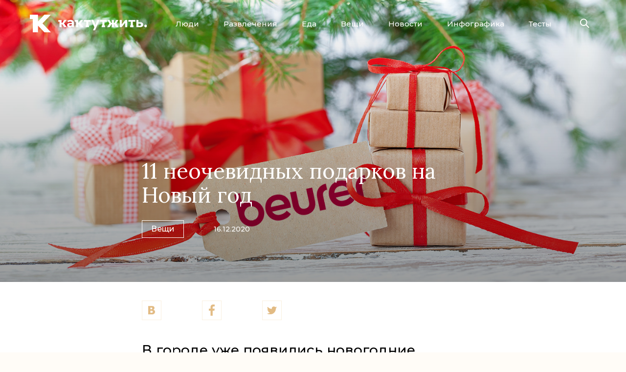

--- FILE ---
content_type: text/html; charset=utf-8
request_url: https://kaktutzhit.by/posts/beurer-podarki
body_size: 11339
content:
<!DOCTYPE HTML>
<html lang="ru">
    <head>
        <title>11 неочевидных подарков на Новый год - Как тут жить.</title>
        <meta charset="utf-8"/>
        <meta name="viewport" content="width=device-width, minimum-scale=1.0, initial-scale=1.0, user-scalable=yes"/>
        <meta name="keywords" content=""/>
        <meta name="title" content="11 неочевидных подарков на Новый год"/>
        <meta name="description" content="В городе уже появились новогодние елки, в окнах домов – мерцающие гирлянды, а обычная фоновая музыка в магазинах сменилась на Jingle Bells. Это значит, что пришло время подумать о новогодних подарках для родных и друзей. Конечно, можно не усложнять задачу и закупить для всех парфюмерные наборы, но есть и более оригинальные идеи, о которых вы наверняка даже не задумывались.1"/>
                                <meta property="og:title" content="11 неочевидных подарков на Новый год"/>
            <meta property="og:description" content="В городе уже появились новогодние елки, в окнах домов – мерцающие гирлянды, а обычная фоновая музыка в магазинах сменилась на Jingle Bells. Это значит, что пришло время подумать о новогодних подарках для родных и друзей. Конечно, можно не усложнять задачу и закупить для всех парфюмерные наборы, но есть и более оригинальные идеи, о которых вы наверняка даже не задумывались."/>
            <meta property="og:type" content="article"/>
            <meta property="og:url" content="https://kaktutzhit.by/posts/beurer-podarki"/>
            <meta property="og:site_name" content="https://kaktutzhit.by"/>
            <meta property="og:locale" content="ru_RU"/>
            <meta property="og:image" content="https://kaktutzhit.by/uploads/post_images/f4632e4ac5d24110f11d6c404320cc90930321ed.jpg"/>
            <meta property="fb:app_id" content="1591902684377378"/>
                        <link rel="image_src" href="https://kaktutzhit.by/uploads/post_images/f4632e4ac5d24110f11d6c404320cc90930321ed.jpg"/>
                            <meta name="apple-mobile-web-app-capable" content="yes">
        <link type="image/x-icon" rel="shortcut icon" href="/favicon.ico"/>
        <!--[if IE]><link rel="shortcut icon" href="/favicon.ico"/><![endif]-->
        <link rel="icon" type="image/png" href="/favicon-57x57.png"/>
        <link rel="icon" sizes="192x192" href="/favicon-192x192.png">
        <link rel="apple-touch-icon-precomposed" sizes="180x180" href="/favicon-180x180.png">
        <link rel="apple-touch-icon-precomposed" sizes="152x152" href="/favicon-152x152.png">
        <link rel="apple-touch-icon-precomposed" sizes="144x144" href="/favicon-144x144.png">
        <link rel="apple-touch-icon-precomposed" sizes="120x120" href="/favicon-120x120.png">
        <link rel="apple-touch-icon-precomposed" sizes="114x114" href="/favicon-114x114.png">
        <link rel="apple-touch-icon-precomposed" sizes="76x76" href="/favicon-76x76.png">
        <link rel="apple-touch-icon-precomposed" sizes="72x72" href="/favicon-72x72.png">
        <link rel="apple-touch-icon-precomposed" href="/favicon-57x57.png">
        <meta name="msapplication-TileImage" content="/favicon-144x144.png">
        <meta name="msapplication-TileColor" content="#DBA656"/>
        <meta name="application-name" content="«Как тут жить»"/>
        <meta name="msapplication-square70x70logo" content="/favicon-70x70.png"/>
        <meta name="msapplication-square150x150logo" content="/favicon-150x150.png"/>
        <meta name="msapplication-wide310x150logo" content="/favicon-310x150.png"/>
        <meta name="msapplication-square310x310logo" content="/favicon-310x310"/>
        <link rel="alternate" type="application/rss+xml" title="«Как тут жить»" href="https://feeds.feedburner.com/kaktutzhit"/>
        <link rel="stylesheet" href="https://fonts.googleapis.com/css?family=Montserrat:500,700|Lora:400,400i,700&display=swap&subset=cyrillic,cyrillic-ext,latin-ext" rel="stylesheet"/>
        <link rel="stylesheet" type="text/css" media="screen" href="/css/style.min.css?v=66" />
        <script type="text/javascript" src="/js/jquery.min.js?v=34"></script>
        <script>
            (function(i,s,o,g,r,a,m){i['GoogleAnalyticsObject']=r;i[r]=i[r]||function(){
            (i[r].q=i[r].q||[]).push(arguments)},i[r].l=1*new Date();a=s.createElement(o),
            m=s.getElementsByTagName(o)[0];a.async=1;a.src=g;m.parentNode.insertBefore(a,m)
            })(window,document,'script','//www.google-analytics.com/analytics.js','ga');
            ga('create', 'UA-58748194-1', 'auto');
            ga('send', 'pageview');
        </script>
        <script type="text/javascript">
          if (typeof(pr) == 'undefined') { var pr = Math.floor(Math.random() * 4294967295) + 1; }
          (function(w, d, t, o, s, s0) {
            w[o] = w[o] || {};
            s = d.createElement(t);
            s0 = d.getElementsByTagName(t)[0];
            s.async = 1;
            s.src = '//serve.5visions.com/framework/a5.js?rnd=' + Math.random();
            s0.parentNode.insertBefore(s, s0);
          })(window, document, 'script', '_Ani5');
          _Ani5.rtr = 'af';
          _Ani5.afUrl = '//ads.adfox.ru/239538/prepareCode?p1=bxaqt&p2=fgou&puid1=&puid2=&puid3=&puid4=&puid6=&puid8=&puid11=&puid12=&puid21=&puid22=&puid27=&puid33=&puid51=&puid52=&puid55=&pr=' + pr +'&';
        </script>
        <script src="https://yastatic.net/pcode/adfox/loader.js" crossorigin="anonymous"></script>

        <!-- ads.txt + this -->
        <script async src="https://securepubads.g.doubleclick.net/tag/js/gpt.js"></script>
        <script>
            window.googletag = window.googletag || {cmd: []};
            googletag.cmd.push(function() {
                googletag.defineSlot('/21857590943,22569682798/kaktutzhit.by/kaktutzhit.by_300x250', [300, 250], 'div-gpt-ad-1585574320734-0').addService(googletag.pubads());
                googletag.pubads().enableSingleRequest();
                googletag.pubads().collapseEmptyDivs();
                googletag.enableServices();
            });
        </script>
        <!-- /ads.txt + this -->
    </head>
    <body class="article-editors max_width-full" data-fb_app_id="1591902684377378" data-fb_redirect_uri="https://kaktutzhit.by/facebook_share_finish" data-current_uri="https://kaktutzhit.by/posts/beurer-podarki" data-base_url="https://kaktutzhit.by">
        
        <!-- Gemius -->
        <script type="text/javascript">
            <!--//--><![CDATA[//><!--
            var pp_gemius_identifier = 'bJ6Qa1RDt_iCNMspJRbKbfVmrqyF_NrAmCsYSPLQmij.v7';
            function gemius_pending(i) { window[i] = window[i] || function() {var x = window[i+'_pdata'] = window[i+'_pdata'] || []; x[x.length]=arguments;};};
            gemius_pending('gemius_hit'); gemius_pending('gemius_event'); gemius_pending('pp_gemius_hit'); gemius_pending('pp_gemius_event');
            (function(d,t) {try {var gt=d.createElement(t),s=d.getElementsByTagName(t)[0],l='http'+((location.protocol=='https:')?'s':''); gt.setAttribute('async','async');
            gt.setAttribute('defer','defer'); gt.src=l+'://gaby.hit.gemius.pl/xgemius.js'; s.parentNode.insertBefore(gt,s);} catch (e) {}})(document,'script');
            //--><!]]>
        </script>
        <!-- /Gemius -->

        
        <div class="header">
            <div class="page-container">
                <a class="logo" href="/">
                    <span class="icon"></span>
                    <span class="icon text"></span>
                </a>
                <ul class="menu-button">
                    <li class="close"></li>
                    <li></li>
                    <li></li>
                </ul>
                <ul class="menu">
                    <li class="margin-top active">
                        <div class="submenu-wrapper">
                            <ul class="submenu" data-active="">
                                <li class="first-child"><a href="/posts/Люди">Люди</a></li>
                                <li><a href="/posts/Развлечения">Развлечения</a></li>
                                <li><a href="/posts/Еда">Еда</a></li>
                                <li><a href="/posts/Вещи">Вещи</a></li>
                                <li><a href="/news">Новости</a></li>
                                <li><a href="/rubric/Инфографика">Инфографика</a></li>
                                <li class="last-child">
                                    <div class="border-left">
                                        <a href="/tests">Тесты</a>
                                    </div>
                                </li>
                            </ul>
                        </div>
                    </li>
                </ul>
                <div class="rightSide">
                    <div class="search">
                        <form action="/search">
                            <input name="text" type="text" placeholder="Поиск"/>
                            <input type="submit"/>
                        </form>
                        <div><span class="icon"></span></div>
                    </div>
                </div>
            </div>
        </div>
        
                
        <div class="content">
            <div class="shadow"></div>
                        <div class="page-container">
                
                

<div class="article-header">
        <img class="image_responsive" src="/uploads/post_images/f4632e4ac5d24110f11d6c404320cc90930321ed.jpg"/>
            <div class="gradient"></div>
        <div class="article-title">
        <div class="article-title-container">
            <h1>11 неочевидных подарков на Новый год</h1>
            <div class="info">
                <a class="section" href="/posts/Вещи">Вещи</a>
                <a class="rubric" href="/rubric/"></a>
                <span class="date-count">
                    <span class="date">16.12.2020</span>
                                                                            </span>
            </div>
        </div>
    </div>
</div>
<div class="article-container">
    <div class="article-content">
        <div class="article-top">
            <div class="article-top-container">
                <ul class="social">
                    <li>
                        <a href="#">
                            <span class="vkontakte"><span class="icon"></span></span>
                            <span class="count" style="opacity:0"><span class="spinner"></span></span>
                        </a>
                    </li>
                    <li>
                        <a href="#">
                            <span class="facebook"><span class="icon"></span></span>
                            <span class="count"></span>
                        </a>
                    </li>
                    <li class="last-child">
                        <a href="#">
                            <span class="twitter"><span class="icon"></span></span>
                                                    </a>
                    </li>
                </ul>
                
                <h2>В городе уже появились новогодние елки, в окнах домов – мерцающие гирлянды, а обычная фоновая музыка в магазинах сменилась на Jingle Bells. Это значит, что пришло время подумать о новогодних подарках для родных и друзей. Конечно, можно не усложнять задачу и закупить для всех парфюмерные наборы, но есть и более <a href="https://beurer-belarus.by/" target="_blank">оригинальные идеи</a>, о которых вы наверняка даже не задумывались.</h2>

                
                            </div>
        </div>
        
        <div style="background-color:#f8d8e3;">&nbsp;
<div class="article-900">
<div class="article-600">&nbsp;</div>

<div class="article-600">&nbsp;</div>

<div class="article-600">&nbsp;</div>

<div class="article-600">
<h2><font color="#333333">Простыня с подогревом</font></h2>
</div>

<div class="article-600">&nbsp;</div>

<div class="article-700">Долгими зимними вечерами (да и не зимними тоже, особенно когда отключают отопление) так приятно ложиться в теплую постель. <a href="http://beurer-belarus.by/catalog/elektricheskie-prostyni/elektricheskaya-prostynya-beurer-ts-19/" target="_blank">Электропростыня Beurer TS 19</a>&nbsp;быстро нагревается до заданной температуры, согревает, избавляет от напряжения в мышцах. А еще она улучшает кровообращение, помогает забыть о бессоннице и экономно расходует электроэнергию. Универсальный подарок для людей любого возраста.</div>

<div class="article-700">&nbsp;</div>

<div class="article-700"><a href="http://beurer-belarus.by/catalog/elektricheskie-prostyni/elektricheskaya-prostynya-beurer-ts-19/" target="_blank">Узнать больше</a></div>

<div class="article-600">&nbsp;</div>
</div>

<div class="article-1100">
<div style="line-height: 0;">
<div class="article-1100">
<div style="line-height: 0;"><a href="http://beurer-belarus.by/catalog/elektricheskie-prostyni/elektricheskaya-prostynya-beurer-ts-19/" target="_blank"><img alt="" src="/uploads/images/2020/8.12/1%203%20.png" /></a></div>
</div>
</div>
</div>
</div>

<div style="background-color:#d37494;">&nbsp;
<div class="article-900">
<div class="article-600">&nbsp;</div>

<div class="article-600">&nbsp;</div>

<div class="article-600">&nbsp;</div>

<div class="article-600">
<h2><a href="http://beurer-belarus.by/catalog/pulsometry-pulsotakhografy/pulsotakhograf-pulsometr-v-klassicheskom-dizayne-pm-80/" target="_blank"><span style="color:#ffffff;">Прибор для точного измерения пульса во время тренировок</span></a></h2>
</div>

<div class="article-600">&nbsp;</div>

<div class="article-700"><span style="color:#ffffff;">Эффект от занятий спортом зависит от пульса, а измерять его во время тренировки вручную не слишком удобно.</span> <a href="http://beurer-belarus.by/catalog/pulsometry-pulsotakhografy/pulsotakhograf-pulsometr-v-klassicheskom-dizayne-pm-80/" target="_blank"><span style="color:#ffffcc;">Пульсометр с нагрудным поясом Beurer PM 80</span></a>&nbsp;<span style="color:#ffffff;">сам определит пульс, расход энергии, скорость сжигания жира, сообщит об интенсивности нагрузки в реальном времени и даже измерит ускорение ног. Можно установить собственную тренировочную зону и пройти индивидуальный тест, чтобы узнать свое физическое состояние. Идеальный презент для всех, кто занимается спортом.</span></div>

<div class="article-700">&nbsp;</div>

<div class="article-700"><a href="http://beurer-belarus.by/catalog/pulsometry-pulsotakhografy/pulsotakhograf-pulsometr-v-klassicheskom-dizayne-pm-80/" target="_blank"><span style="color:#ffffcc;">Узнать больше</span></a></div>

<div class="article-600">&nbsp;</div>
</div>

<div class="article-1100">
<div style="line-height: 0;">
<div class="article-1100">
<div style="line-height: 0;"><a href="http://beurer-belarus.by/catalog/pulsometry-pulsotakhografy/pulsotakhograf-pulsometr-v-klassicheskom-dizayne-pm-80/" target="_blank"><img alt="" src="/uploads/images/2020/8.12/3a.png" /> </a></div>
</div>
</div>
</div>
</div>

<div style="background-color:#f8d8e3;">&nbsp;
<div class="article-900">
<div class="article-600">&nbsp;</div>

<div class="article-600">&nbsp;</div>

<div class="article-600">&nbsp;</div>

<div class="article-600">
<h2><a href="http://beurer-belarus.by/catalog/kukhonnye-vesy/pribor-kontrolya-potreblyaemoy-zhidkosti-beurer-dm-20/" target="_blank"><font color="#333333">Прибор для контроля потребления жидкости </font></a></h2>
</div>

<div class="article-600">&nbsp;</div>

<div class="article-700">Вода играет очень важную роль в работе всех систем организма, но мы далеко не всегда пьем достаточно жидкости. С <a href="http://beurer-belarus.by/catalog/kukhonnye-vesy/pribor-kontrolya-potreblyaemoy-zhidkosti-beurer-dm-20/" target="_blank">прибором Beurer DM 20</a>&nbsp;ситуация изменится в лучшую сторону: уже не получится забыть, что пора пополнить водный запас. Устройство тщательно подсчитает объем выпитой жидкости и напомнит о питьевом режиме. Можно составлять индивидуальный план, пользоваться любыми емкостями и сохранять данные в приложении. Такому подарку будут рады поклонники здорового образа жизни.</div>

<div class="article-700">&nbsp;</div>

<div class="article-700"><a href="http://beurer-belarus.by/catalog/kukhonnye-vesy/pribor-kontrolya-potreblyaemoy-zhidkosti-beurer-dm-20/" target="_blank">Узнать больше</a></div>

<div class="article-600">&nbsp;</div>
</div>

<div class="article-1100">
<div style="line-height: 0;">
<div class="article-1100">
<div style="line-height: 0;"><a href="http://beurer-belarus.by/catalog/kukhonnye-vesy/pribor-kontrolya-potreblyaemoy-zhidkosti-beurer-dm-20/" target="_blank"><img alt="" src="/uploads/images/2020/8.12/4a.png" /> </a></div>
</div>
</div>
</div>
</div>

<div style="background-color:#d37494;">&nbsp;
<div class="article-900">
<div class="article-600">&nbsp;</div>

<div class="article-600">&nbsp;</div>

<div class="article-600">&nbsp;</div>

<div class="article-600">
<h2><a href="http://beurer-belarus.by/catalog/bagazhnye-vesy/bagazhnye-vesy-beurer-ls-50-3-v-1-travelmeister/" target="_blank"><span style="color:#ffffff;">Багажные весы &ndash; пауэрбэнк </span></a></h2>
</div>

<div class="article-600">&nbsp;</div>

<div class="article-700"><span style="color:#ffffff;">Перевес багажа в аэропорту &ndash; неприятное явление, о котором лучше узнать заранее. Еще хуже, если до вылета остается несколько часов, а телефон разрядился.</span> <a href="http://beurer-belarus.by/catalog/bagazhnye-vesy/bagazhnye-vesy-beurer-ls-50-3-v-1-travelmeister/" target="_blank"><span style="color:#ffffcc;">Багажные весы Beurer LS 50 3 в 1 Travelmeister</span></a><span style="color:#ffffff;">&nbsp;решают обе проблемы сразу: точно взвешивают сумки и чемоданы, служат внешним аккумулятором, от которого можно зарядить смартфон. Дополнительным бонусом служит встроенный фонарик. Такую удобную вещь стоит подарить путешественникам и тем, кто часто ездит в командировки.</span></div>

<div class="article-700">&nbsp;</div>

<div class="article-700"><a href="http://beurer-belarus.by/catalog/bagazhnye-vesy/bagazhnye-vesy-beurer-ls-50-3-v-1-travelmeister/" target="_blank"><span style="color:#ffffcc;">Узнать больше</span></a></div>

<div class="article-600">&nbsp;</div>
</div>

<div class="article-1100">
<div style="line-height: 0;">
<div class="article-1100">
<div style="line-height: 0;"><a href="http://beurer-belarus.by/catalog/bagazhnye-vesy/bagazhnye-vesy-beurer-ls-50-3-v-1-travelmeister/" target="_blank"><img alt="" src="/uploads/images/2020/8.12/5aa(1).png" /> </a></div>
</div>
</div>
</div>
</div>

<div style="background-color:#f8d8e3;">&nbsp;
<div class="article-900">
<div class="article-600">&nbsp;</div>

<div class="article-600">&nbsp;</div>

<div class="article-600">&nbsp;</div>

<div class="article-600">
<h2><a href="http://beurer-belarus.by/catalog/spetsialnye-elektricheskie-grelki/sharf-s-podogrevom-beurer-hk-37-to-go/" target="_blank"><font color="#333333">Самый теплый шарф и зарядка для телефона</font></a></h2>
</div>

<div class="article-600">&nbsp;</div>

<div class="article-700">Теплый шарф &ndash; обязательный атрибут зимнего гардероба. Он защищает от холода и пронизывающего ветра, помогает избежать простуды. <a href="http://beurer-belarus.by/catalog/spetsialnye-elektricheskie-grelki/sharf-s-podogrevom-beurer-hk-37-to-go/" target="_blank">Шарф-хомут с подогревом Beurer HK 37 To Go</a>&nbsp;еще и согревает, причем температуру нагрева можно выбрать по своему вкусу. Но и это еще не все. Шарф можно использовать как внешний аккумулятор, заряжая от него мобильные устройства. Подарок подойдет для теплолюбивой девушки.</div>

<div class="article-700">&nbsp;</div>

<div class="article-700"><a href="http://beurer-belarus.by/catalog/spetsialnye-elektricheskie-grelki/sharf-s-podogrevom-beurer-hk-37-to-go/" target="_blank">Узнать больше</a></div>

<div class="article-600">&nbsp;</div>
</div>

<div class="article-1100">
<div style="line-height: 0;">
<div class="article-1100">
<div style="line-height: 0;"><a href="http://beurer-belarus.by/catalog/spetsialnye-elektricheskie-grelki/sharf-s-podogrevom-beurer-hk-37-to-go/" target="_blank"><img alt="" src="/uploads/images/2020/8.12/6a.png" /> </a></div>
</div>
</div>
</div>
</div>

<div style="background-color:#d37494;">&nbsp;
<div class="article-900">
<div class="article-600">&nbsp;</div>

<div class="article-600">&nbsp;</div>

<div class="article-600">&nbsp;</div>

<div class="article-600">
<h2><a href="http://beurer-belarus.by/catalog/lampa-dnevnogo-sveta/lampa-dnevnogo-sveta-tl-50/" target="_blank"><span style="color:#ffffff;">Личное солнце</span></a></h2>
</div>

<div class="article-600">&nbsp;</div>

<div class="article-700"><span style="color:#ffffff;">Зима &ndash; это когда утром еще темно, а вечером &ndash; уже темно. Без солнечного света мы становимся раздражительными, вялыми и подавленными. И это не капризы, а особенности выработки гормонов. </span><a href="http://beurer-belarus.by/catalog/lampa-dnevnogo-sveta/lampa-dnevnogo-sveta-tl-50/" target="_blank"><span style="color:#ffffcc;">Лампа дневного света Beurer TL 50</span></a>&nbsp;<span style="color:#ffffff;">имитирует свет солнца, не создает вредного излучения и помогает улучшить настроение. Этому подарку будет рад каждый.</span></div>

<div class="article-700">&nbsp;</div>

<div class="article-700"><a href="http://beurer-belarus.by/catalog/lampa-dnevnogo-sveta/lampa-dnevnogo-sveta-tl-50/" target="_blank"><span style="color:#ffffcc;">Узнать больше</span></a></div>

<div class="article-600">&nbsp;</div>
</div>

<div class="article-1100">
<div style="line-height: 0;">
<div class="article-1100">
<div style="line-height: 0;"><a href="http://beurer-belarus.by/catalog/lampa-dnevnogo-sveta/lampa-dnevnogo-sveta-tl-50/" target="_blank"><img alt="" src="/uploads/images/2020/8.12/7a.png" /> </a></div>
</div>
</div>
</div>
</div>

<div style="background-color:#f8d8e3;">&nbsp;
<div class="article-900">
<div class="article-600">&nbsp;</div>

<div class="article-600">&nbsp;</div>

<div class="article-600">&nbsp;</div>

<div class="article-600">
<h2><a href="http://beurer-belarus.by/catalog/diagnosticheskie-vesy/vesy-diagnosticheskie-beurer-bf-950-black/" target="_blank"><font color="#333333">Весы, которые определяют массу жира и мышц</font></a></h2>
</div>

<div class="article-600">&nbsp;</div>

<div class="article-700">Обычные напольные весы показывают массу тела человека. А <a href="http://beurer-belarus.by/catalog/diagnosticheskie-vesy/vesy-diagnosticheskie-beurer-bf-950-black/" target="_blank">диагностические Beurer BF 950</a>&nbsp;помогают узнать, сколько килограммов приходится на мышцы и жир, тканевую жидкость и кости. Прибор рассчитывает показатели обмена веществ, сохраняет данные и передает их в приложение, где проще всего отслеживать динамику. Такие весы стоит преподнести тем, кто следит за фигурой.</div>

<div class="article-700">&nbsp;</div>

<div class="article-700"><a href="http://beurer-belarus.by/catalog/diagnosticheskie-vesy/vesy-diagnosticheskie-beurer-bf-950-black/" target="_blank">Узнать больше</a></div>

<div class="article-600">&nbsp;</div>
</div>

<div class="article-1100">
<div style="line-height: 0;">
<div class="article-1100">
<div style="line-height: 0;"><a href="http://beurer-belarus.by/catalog/diagnosticheskie-vesy/vesy-diagnosticheskie-beurer-bf-950-black/" target="_blank"><img alt="" src="/uploads/images/2020/8.12/8a.png" /> </a></div>
</div>
</div>
</div>
</div>

<div style="background-color:#d37494;">&nbsp;
<div class="article-900">
<div class="article-600">&nbsp;</div>

<div class="article-600">&nbsp;</div>

<div class="article-600">&nbsp;</div>

<div class="article-600">
<h2><a href="http://beurer-belarus.by/catalog/kosmeticheskie-zerkala/kosmeticheskoe-zerkalo-s-podsvetkoy-i-vneshnim-akkumulyatorom-bs-39/" target="_blank"><span style="color:#ffffff;">Зеркало с секретом</span></a></h2>
</div>

<div class="article-600">&nbsp;</div>

<div class="article-700"><a href="http://beurer-belarus.by/catalog/kosmeticheskie-zerkala/kosmeticheskoe-zerkalo-s-podsvetkoy-i-vneshnim-akkumulyatorom-bs-39/" target="_blank"><span style="color:#ffffcc;">Небольшое зеркало Beurer BS 39</span></a> <span style="color:#ffffff;">выполняет сразу несколько полезных функций: увеличивает изображение втрое, улучшает обзор при помощи мощных светодиодов и заряжает мобильные устройства, как пауэрбэнк. От этого подарка будет в восторге любая представительница прекрасного пола.</span></div>

<div class="article-700">&nbsp;</div>

<div class="article-700"><a href="http://beurer-belarus.by/catalog/kosmeticheskie-zerkala/kosmeticheskoe-zerkalo-s-podsvetkoy-i-vneshnim-akkumulyatorom-bs-39/" target="_blank"><span style="color:#ffffcc;">Узнать больше</span></a></div>

<div class="article-600">&nbsp;</div>
</div>

<div class="article-1100">
<div style="line-height: 0;">
<div class="article-1100">
<div style="line-height: 0;"><a href="http://beurer-belarus.by/catalog/kosmeticheskie-zerkala/kosmeticheskoe-zerkalo-s-podsvetkoy-i-vneshnim-akkumulyatorom-bs-39/" target="_blank"><img alt="" src="/uploads/images/2020/8.12/9a.png" /> </a></div>
</div>
</div>
</div>
</div>

<div style="background-color:#f8d8e3;">&nbsp;
<div class="article-900">
<div class="article-600">&nbsp;</div>

<div class="article-600">&nbsp;</div>

<div class="article-600">&nbsp;</div>

<div class="article-600">
<h2><a href="http://beurer-belarus.by/catalog/svetovye-budilniki/svetovoy-budilnik-beurer-wl-50/" target="_blank"><font color="#333333">Будильник с функцией рассвета и заката</font></a></h2>
</div>

<div class="article-600">&nbsp;</div>

<div class="article-700">Со <a href="http://beurer-belarus.by/catalog/svetovye-budilniki/svetovoy-budilnik-beurer-wl-50/" target="_blank">световым будильником Beurer WL 50</a>&nbsp;просыпаться легко и приятно. Все дело в имитации восхода солнца, которую организм воспринимает, как сигнал к пробуждению. Одновременно такой прибор работает как Bluetooth-колонка и ночник со сменой цветов, в заданное время включает выбранную мелодию или радиостанцию, а по вечерам создает видимость заката для комфортного засыпания. Это подарок для тех, кто уверен: утро добрым не бывает.</div>

<div class="article-700">&nbsp;</div>

<div class="article-700"><a href="http://beurer-belarus.by/catalog/svetovye-budilniki/svetovoy-budilnik-beurer-wl-50/" target="_blank">Узнать больше</a></div>

<div class="article-600">&nbsp;</div>
</div>

<div class="article-1100">
<div style="line-height: 0;">
<div class="article-1100">
<div style="line-height: 0;"><a href="http://beurer-belarus.by/catalog/svetovye-budilniki/svetovoy-budilnik-beurer-wl-50/" target="_blank"><img alt="" src="/uploads/images/2020/8.12/10a.png" /> </a></div>
</div>
</div>
</div>
</div>

<div style="background-color:#d37494;">&nbsp;
<div class="article-900">
<div class="article-600">&nbsp;</div>

<div class="article-600">&nbsp;</div>

<div class="article-600">&nbsp;</div>

<div class="article-600">
<h2><a href="http://beurer-belarus.by/catalog/massazh-nog/shiatsu-dlya-massazha-nog-fm-60/" target="_blank"><span style="color:#ffffff;">Домашний массажер стоп</span></a></h2>
</div>

<div class="article-600">&nbsp;</div>

<div class="article-700"><a href="http://beurer-belarus.by/catalog/massazh-nog/shiatsu-dlya-massazha-nog-fm-60/" target="_blank"><span style="color:#ffffcc;">Прибор для массажа ног Beurer FM 60</span></a><span style="color:#ffffff;">&nbsp;с 18 массажными головками прорабатывает рефлекторные зоны не хуже, чем профессиональный массажист. Функция нагрева помогает полностью расслабиться и насладиться процессом. Такой массаж стимулирует кровообращение, снимает усталость и дарит массу приятных ощущений. Достойный способ поздравить с Новым годом родственников или друзей.</span></div>

<div class="article-700">&nbsp;</div>

<div class="article-700"><span style="font-size:18px;"><a href="http://beurer-belarus.by/catalog/massazh-nog/shiatsu-dlya-massazha-nog-fm-60/" target="_blank"><span style="color:#ffffcc;">Узнать больше</span> </a> </span></div>

<div class="article-600">&nbsp;</div>
</div>

<div class="article-1100">
<div style="line-height: 0;">
<div class="article-1100">
<div style="line-height: 0;"><img alt="" src="/uploads/images/2020/8.12/11%D1%84.png" /></div>
</div>
</div>
</div>
</div>

<div style="background-color:#f8d8e3;">&nbsp;
<div class="article-900">
<div class="article-600">&nbsp;</div>

<div class="article-600">&nbsp;</div>

<div class="article-600">&nbsp;</div>

<div class="article-600">
<h2><a href="http://beurer-belarus.by/catalog/ultrazvukovoy-osvezhitel-vozdukha/ultrazvukovoy-osvezhitel-vozdukha-beurer-la-40/" target="_blank"><font color="#333333">Приятный аромат для уютной обстановки</font></a></h2>
</div>

<div class="article-600">&nbsp;</div>

<div class="article-700">Запахи играют значительную роль в нашей жизни, хотя мы редко об этом задумываемся. <a href="http://beurer-belarus.by/catalog/ultrazvukovoy-osvezhitel-vozdukha/ultrazvukovoy-osvezhitel-vozdukha-beurer-la-40/" target="_blank">Ультразвуковой освежитель воздуха Beurer LA 40</a>&nbsp;наполняет комнату приятным ароматом, может работать в режиме разноцветного свечения и автоматически отключается. Когда вода в резервуаре заканчивается. Этот подарок оценят тонкие и романтичные натуры. Необычные подарки &ndash; это прекрасный способ создать ощущение праздника и сделать приятный сюрприз. Современные гаджеты с самыми неожиданными функциями прекрасно подходят для этой цели.</div>

<div class="article-700">&nbsp;</div>

<div class="article-700"><a href="http://beurer-belarus.by/catalog/ultrazvukovoy-osvezhitel-vozdukha/ultrazvukovoy-osvezhitel-vozdukha-beurer-la-40/" target="_blank">Узнать больше</a></div>

<div class="article-600">&nbsp;</div>
</div>

<div class="article-1100">
<div style="line-height: 0;">
<div class="article-1100">
<div style="line-height: 0;"><a href="http://beurer-belarus.by/catalog/ultrazvukovoy-osvezhitel-vozdukha/ultrazvukovoy-osvezhitel-vozdukha-beurer-la-40/" target="_blank"><img alt="" src="/uploads/images/2020/8.12/12a.png" /> </a><br />
<br />
&nbsp;</div>
</div>
</div>
</div>
</div>

<div style="background-color:#ffffff;">&nbsp;
<div class="article-900">
<div class="article-600">&nbsp;</div>

<div class="article-600">&nbsp;</div>

<div class="article-700">Необычные подарки &ndash; это прекрасный способ создать ощущение праздника и сделать приятный сюрприз. <a href="http://beurer-belarus.by/" target="_blank"><span style="color:#D8A462;">Современные гаджеты с самыми неожиданными функциями прекрасно подходят для этой цели.</span></a></div>

<div class="article-700"><a href="http://beurer-belarus.by/" target="_blank">&nbsp;</a><br />
<a href="http://beurer-belarus.by/" target="_blank">&nbsp;</a></div>

<div class="article-600"><a href="http://beurer-belarus.by/" target="_blank">&nbsp;</a></div>
</div>

<div class="article-1100">
<div style="line-height: 0;">
<div class="article-1100">
<div style="line-height: 0;"><a href="http://beurer-belarus.by/catalog/ultrazvukovoy-osvezhitel-vozdukha/ultrazvukovoy-osvezhitel-vozdukha-beurer-la-40/" target="_blank">&nbsp;</a><br />
<br />
&nbsp;</div>
</div>
</div>
</div>
</div>

<div style="background-color:#d37494;">&nbsp;
<div class="article-900">
<div class="article-600">&nbsp;</div>

<div class="article-600">&nbsp;</div>

<div class="article-600">&nbsp;</div>

<div class="article-700"><a href="http://beurer-belarus.by/" target="_blank">&nbsp;</a></div>

<div class="article-700"><span style="color:#ffffff;">ЗАО &laquo;Территория Эдельвейс&raquo; &mdash; официальный эксклюзивный представитель Beurer в Республике Беларусь. Купить сертифицированные товары с гарантией немецкого производителя можно:<br />
<br />
&bull; в интернет-магазине </span><a href="http://beurer-belarus.by" target="_blank"><span style="color:#ffffcc;">https://beurer-belarus.by</span></a><br />
<br />
<span style="color:#ffffff;">&bull; в шоу-руме в Минске по адресу: ул. Сурганова, 57Б, офис 162 (5-й этаж), БЦ &laquo;Новая Европа&raquo;. МТС +375 (33) 387&minus;89&minus;39; А1 +375 (29) 387&minus;89&minus;39; minsk@beurer-belarus.by. Пн-вс с 10.00 до 20.30. Без выходных;<br />
<br />
&bull; в магазине в Могилеве: ул. Пионерская, 31. МТС +375 (29) 849&minus;89&minus;39; А1 +375 (29) 169&minus;89&minus;39; mogilev@beurer-belarus.by. Пн-вс с 10.00 до 20.30. Без выходных;<br />
<br />
Также найти продукцию Beurer можно в магазинах-партнерах по всей Беларуси. Все устройства зарегистрированы в РБ в соответствии с действующим законодательством. </span></div>

<div class="article-600"><br />
<br />
&nbsp;</div>
</div>

<div class="article-1100">
<div style="line-height: 0;">
<div class="article-1100">
<div style="line-height: 0;"><img alt="" src="/uploads/images/2020/8.12/logo.png" /></div>
</div>
</div>
</div>
</div>

<div class="article-700">&nbsp;</div>

<div class="article-600">&nbsp;</div>

<div class="article-600">&nbsp;</div>

<div class="article-1200">
<div class="article-600">&nbsp;</div>

<p><span style="font-size:14px; font-family: MuseoSansCyrillic,Geneva,Arial,Helvetica,sans-serif;"><span style="color: rgb(169, 169, 169);"><span style="font-family: MuseoSansCyrillic,Geneva,Arial,Helvetica,sans-serif; ">ЗАО &laquo;Территория Эдельвейс&raquo; </span></span> </span></p>

<p><span style="font-size:14px; font-family: MuseoSansCyrillic,Geneva,Arial,Helvetica,sans-serif;"><span style="color: rgb(169, 169, 169);"><span style="font-family: MuseoSansCyrillic,Geneva,Arial,Helvetica,sans-serif; ">УНН 192359439</span></span> </span></p>
</div>

        
    </div>
    <div class="article-bottom">
        <div class="row row-social">
            <span class="title">Поделиться</span>
            <ul class="social">
                <li>
                    <a href="#">
                        <span class="vkontakte"><span class="icon"></span></span>
                        <span class="count" style="opacity:0"><span class="spinner"></span></span>
                    </a>
                </li>
                <li>
                    <a href="#">
                        <span class="facebook"><span class="icon"></span></span>
                        <span class="count"></span>
                    </a>
                </li>
                <li class="last-child">
                    <a href="#">
                        <span class="twitter"><span class="icon"></span></span>
                                            </a>
                </li>
            </ul>
        </div>
        <div class="row row-tags">
                            <span class="title">Теги</span>
                <ul class="tags">
                                            <li>
                            <a href="/tag/%D0%BD%D0%B0+%D0%BF%D1%80%D0%B0%D0%B2%D0%B0%D1%85+%D1%80%D0%B5%D0%BA%D0%BB%D0%B0%D0%BC%D1%8B" rel="tag"><span>на правах рекламы</span></a>
                        </li>
                                            <li>
                            <a href="/tag/ads" rel="tag"><span>ads</span></a>
                        </li>
                                    </ul>
                    </div>

        
        
        <div class="more">
    <div class="row row-read">
        <div class="title">Читайте еще</div>
        <div class="list_full">                            <div>
                    <a class="link" href="/posts/planetarij">
                                <span class="sizer">
                                    <img src="/images/186x133.png"/>
                                    <img class="sizer-image" src="/uploads/post_images_mini/ca85ba5dcfd2cd2f0226f4f3bfc448b52b7297d4.jpg"/>
                                </span>
                        <span class="text">20 умиротворяющих кадров о том, как минчане заснули в планетарии</span>
                    </a>
                                    </div>
                            <div>
                    <a class="link" href="/posts/maybelline-newyear">
                                <span class="sizer">
                                    <img src="/images/186x133.png"/>
                                    <img class="sizer-image" src="/uploads/post_images_mini/471c3cfe41aa0950774d9e718a039912047e296b.jpg"/>
                                </span>
                        <span class="text">3 варианта макияжа на Новый год, чтобы 2018-й прошел как надо</span>
                    </a>
                                    </div>
                            <div>
                    <a class="link" href="/posts/halloween-voka">
                                <span class="sizer">
                                    <img src="/images/186x133.png"/>
                                    <img class="sizer-image" src="/uploads/post_images_mini/0830f7d53b97ac7bec118d561042bce57b9773a6.jpg"/>
                                </span>
                        <span class="text">8 эпизодов любимых сериалов для хэллоуинских выходных</span>
                    </a>
                                    </div>
                            <div>
                    <a class="link" href="/posts/girls5eva">
                                <span class="sizer">
                                    <img src="/images/186x133.png"/>
                                    <img class="sizer-image" src="/uploads/post_images_mini/38a8d658c186a4fef7004f04323c7e45cd6729fb.png"/>
                                </span>
                        <span class="text">Развозить почту и еще 4 развлечения на выходные</span>
                    </a>
                                    </div>
                            <div>
                    <a class="link" href="/posts/9-del">
                                <span class="sizer">
                                    <img src="/images/186x133.png"/>
                                    <img class="sizer-image" src="/uploads/post_images_mini/89880d57e54df35c7d65cb7c2330cee8f194f359.jpg"/>
                                </span>
                        <span class="text">9 важных и веселых дел на последний зимний месяц</span>
                    </a>
                                    </div>
                            <div>
                    <a class="link" href="/posts/huawei-apps">
                                <span class="sizer">
                                    <img src="/images/186x133.png"/>
                                    <img class="sizer-image" src="/uploads/post_images_mini/4f9f9359946bc7afc8cf7301b0e78bce8b26ba3b.png"/>
                                </span>
                        <span class="text">Очень просто. Как поставить Instagram, Twitter, Facebook и Linkedin на смартфон Huawei</span>
                    </a>
                                    </div>
                    </div>
        <div class="list_gallery"></div>
    </div>
    <div class="row row-similar">
        <div class="title">Популярные материалы</div>
        <div class="list_full">
                            <div>
                    <a class="link" href="/posts/kak-zhivet-belorus">
                                <span class="sizer">
                                    <img src="/images/186x133.png"/>
                                    <img class="sizer-image" src="/uploads/post_images_mini/7cb7934f6fb86b60b6f34904486b5b23cb3514b3.jpg"/>
                                </span>
                        <span class="text">Как живет типичный белорус</span>
                    </a>
                                    </div>
                            <div>
                    <a class="link" href="/posts/chipseki">
                                <span class="sizer">
                                    <img src="/images/186x133.png"/>
                                    <img class="sizer-image" src="/uploads/post_images_mini/335012e573fb9ea9247f7298d87526b7168f2b89.jpg"/>
                                </span>
                        <span class="text">Рейтинг: 35 лучших чипсов из белорусских магазинов</span>
                    </a>
                                    </div>
                            <div>
                    <a class="link" href="/posts/esche-odin-den">
                                <span class="sizer">
                                    <img src="/images/186x133.png"/>
                                    <img class="sizer-image" src="/uploads/post_images_mini/6a837fd548f101a1a44985b81668da9d7e10d2be.jpg"/>
                                </span>
                        <span class="text">Что посмотреть в Минске за 1 день? Вот три маршрута</span>
                    </a>
                                    </div>
                            <div>
                    <a class="link" href="/posts/syrochki-2020">
                                <span class="sizer">
                                    <img src="/images/186x133.png"/>
                                    <img class="sizer-image" src="/uploads/post_images_mini/90498495d2f013dfa622d8c9d9eabe2981c24628.jpg"/>
                                </span>
                        <span class="text">Рейтинг творожных сырков: 25 новых и лучших из белорусских магазинов</span>
                    </a>
                                    </div>
                            <div>
                    <a class="link" href="/posts/best-parki-minsk">
                                <span class="sizer">
                                    <img src="/images/186x133.png"/>
                                    <img class="sizer-image" src="/uploads/post_images_mini/17d3f761f976a9aeb137b7ae1180e7a751611ee2.jpg"/>
                                </span>
                        <span class="text">Рейтинг 40 парков Минска от худшего к лучшему для ваших идеальных прогулок</span>
                    </a>
                                    </div>
                            <div>
                    <a class="link" href="/posts/sovety-zumeram">
                                <span class="sizer">
                                    <img src="/images/186x133.png"/>
                                    <img class="sizer-image" src="/uploads/post_images_mini/e5edfc6743040d7663a63d6f28fcc72545e15d17.jpg"/>
                                </span>
                        <span class="text">Главные (и комичные) советы 20-летним от 30-летних</span>
                    </a>
                                    </div>
                    </div>
        <div class="list_gallery"></div>
    </div>
</div>    </div>
</div>


<div class="page-container nowOnHomepage" data-url="/ajax/nowOnHomepage">
    <div class="article-container">
        <div class="nowOnHomepage-title">Сейчас на главной</div>
        <div class="nowOnHomepage-container">
            <div class="articles"><div class="spinner"></div></div>
        </div>
        <div class="button showMore">Показать еще&nbsp;&nbsp;&nbsp;&darr;</div>
    </div>
</div>                <div class="toInfinityAndBeyond" title="Подняться наверх">&uarr;</div>
                
            </div>
        </div>
        <div class="footer">
            <div class="page-container">
                <div class="description">
                    <div class="description-center">
                        <a class="icon" href="/"></a>
                        <div class="text">«Как тут жить» — это журнал для людей, которые хотят провести в Минске интересную и достойную жизнь.</div>
                    </div>
                </div>
                <ul class="info" data-active="">
                    <li>
                        <a href="/about">О журнале</a>
                    </li>
                    <li>
                        <a href="/ads">Рекламодателям</a>
                    </li>
                    <li>
                        <a href="/contacts">Как связаться</a>
                    </li>
                    <li class="last-child">
                        <a href="/rules">Правила</a>
                    </li>
                </ul>
                <ul class="social">
                    <li class="first-child">
                        <a href="https://vk.com/kaktutzhit" title="Открыть нашу группу Вконтакте" target="_blank" rel="nofollow"><span class="icon vkontakte"></span></a>
                    </li>
                    <li>
                        <a href="https://www.facebook.com/kaktutzhit" title="Открыть нашу страницу на Facebook" target="_blank" rel="nofollow"><span class="icon facebook"></span></a>
                    </li>
                    <li>
                        <a href="https://twitter.com/kak_tut_zhit" title="Открыть наш Twitter" target="_blank" rel="nofollow"><span class="icon twitter"></span></a>
                    </li>
                    <li>
                        <a href="https://telegram.me/nukaktut" title="Открыть наш Telegram канал" target="_blank"><span class="icon telegram"></span></a>
                    </li>
                                        <li>
                        <a href="https://feeds.feedburner.com/kaktutzhit" title="Открыть наш RSS-канал" target="_blank"><span class="icon rss"></span></a>
                    </li>
                </ul>
            </div>
        </div>
        <!-- Yandex.Metrika --><script type="text/javascript">(function (d, w, c) { (w[c] = w[c] || []).push(function() { try { w.yaCounter27918207 = new Ya.Metrika({id:27918207, webvisor:true, clickmap:true, trackLinks:true, accurateTrackBounce:true}); } catch(e) { } }); var n = d.getElementsByTagName("script")[0], s = d.createElement("script"), f = function () { n.parentNode.insertBefore(s, n); }; s.type = "text/javascript"; s.async = true; s.src = (d.location.protocol == "https:" ? "https:" : "http:") + "//mc.yandex.ru/metrika/watch.js"; if (w.opera == "[object Opera]") { d.addEventListener("DOMContentLoaded", f, false); } else { f(); } })(document, window, "yandex_metrika_callbacks");</script><noscript><div><img src="//mc.yandex.ru/watch/27918207" style="position:absolute; left:-9999px;" alt="" /></div></noscript><!-- /Yandex.Metrika -->
                    </body>
</html>


--- FILE ---
content_type: text/css
request_url: https://kaktutzhit.by/css/style.min.css?v=66
body_size: 18092
content:
.compare img{display:none}.compare-horizontal .compare-handle:after,.compare-horizontal .compare-handle:before,.compare-vertical .compare-handle:after,.compare-vertical .compare-handle:before{content:" ";display:block;background:#fff;position:absolute;z-index:30}.compare-horizontal .compare-handle:after,.compare-horizontal .compare-handle:before{width:3px;height:9999px;left:50%;margin-left:-1.5px}.compare-vertical .compare-handle:after,.compare-vertical .compare-handle:before{width:9999px;height:3px;top:50%;margin-top:-1.5px}.compare-down-arrow,.compare-left-arrow,.compare-right-arrow,.compare-up-arrow{width:0;height:0;border:6px inset transparent;position:absolute}.compare-left-arrow,.compare-right-arrow{top:50%;margin-top:-4px}.compare-down-arrow,.compare-up-arrow{left:50%;margin-left:-4px}.compare-container{-webkit-box-sizing:content-box;-moz-box-sizing:content-box;box-sizing:content-box;z-index:0;overflow:hidden;position:relative;-webkit-user-select:none;-moz-user-select:none}.compare-container img{max-width:100%;position:absolute;top:0;display:block}.compare-container *{-webkit-box-sizing:content-box;-moz-box-sizing:content-box;box-sizing:content-box}.compare-overlay{-webkit-transition-property:background;-moz-transition-property:background;transition-property:background;background:0 0;z-index:25}.compare-overlay:hover{background:rgba(0,0,0,.5)}.compare-before{z-index:20}.compare-after{z-index:10}.compare-handle{height:38px;width:38px;position:absolute;left:50%;top:50%;margin-left:-22px;margin-top:-22px;border:3px solid #fff;text-align:center;-webkit-border-radius:1000px;-moz-border-radius:1000px;border-radius:1000px;-webkit-box-shadow:0 0 12px rgba(51,51,51,.5);-moz-box-shadow:0 0 12px rgba(51,51,51,.5);box-shadow:0 0 12px rgba(51,51,51,.5);z-index:40;cursor:pointer}.compare-horizontal .compare-handle:before{bottom:50%;margin-bottom:22px;-webkit-box-shadow:0 3px 0 white,0 0 12px rgba(51,51,51,.5);-moz-box-shadow:0 3px 0 white,0 0 12px rgba(51,51,51,.5);box-shadow:0 3px 0 white,0 0 12px rgba(51,51,51,.5)}.compare-horizontal .compare-handle:after{top:50%;margin-top:22px;-webkit-box-shadow:0 -3px 0 white,0 0 12px rgba(51,51,51,.5);-moz-box-shadow:0 -3px 0 white,0 0 12px rgba(51,51,51,.5);box-shadow:0 -3px 0 white,0 0 12px rgba(51,51,51,.5)}.compare-vertical .compare-handle:before{left:50%;margin-left:22px;-webkit-box-shadow:3px 0 0 white,0 0 12px rgba(51,51,51,.5);-moz-box-shadow:3px 0 0 white,0 0 12px rgba(51,51,51,.5);box-shadow:3px 0 0 white,0 0 12px rgba(51,51,51,.5)}.compare-vertical .compare-handle:after{right:50%;margin-right:22px;-webkit-box-shadow:-3px 0 0 white,0 0 12px rgba(51,51,51,.5);-moz-box-shadow:-3px 0 0 white,0 0 12px rgba(51,51,51,.5);box-shadow:-3px 0 0 white,0 0 12px rgba(51,51,51,.5)}.compare-left-arrow{border-right:6px solid #fff;left:50%;margin-left:-17px}.compare-right-arrow{border-left:6px solid #fff;right:50%;margin-right:-17px}.compare-up-arrow{border-bottom:6px solid #fff;top:50%;margin-top:-17px}.compare-down-arrow{border-top:6px solid #fff;bottom:50%;margin-bottom:-17px}.compare-handle div{display:inline-block;vertical-align:middle;-webkit-transform-origin:center;-moz-transform-origin:center;-o-transform-origin:center;-ms-transform-origin:center;transform-origin:center;-moz-animation:compare 1s ease-in-out 0s infinite alternate;-webkit-animation:compare 1s ease-in-out 0s infinite alternate;-o-animation:compare 1s ease-in-out 0s infinite alternate;animation:compare 1s ease-in-out 0s infinite alternate}@-moz-keyframes compare1{from{-moz-transform:scale(1)}to{-moz-transform:scale(.85)}}@-webkit-keyframes compare{from{-webkit-transform:scale(1)}to{-webkit-transform:scale(.85)}}@-o-keyframes compare{from{-o-transform:scale(1)}to{-o-transform:scale(.85)}}@keyframes compare{from{transform:scale(1)}to{transform:scale(.85)}}.verticalCenter{display:-moz-inline-box;display:inline-block;vertical-align:middle;zoom:1;//display:inline}.verticalCenterHelper{display:-moz-inline-box;display:inline-block;vertical-align:middle;height:100%;width:0;zoom:1;//display:inline}.clear_fix::after{clear:both;content:".";display:block;height:0;visibility:hidden}.admin_link_edit,.admin_link_edit:visited{padding:3px 8px;border:1px dashed #c00;font-size:17px;color:#C00;background-color:rgba(255,255,255,.8)}.display-on-479-320{display:none}.hide-on-479-320{display:block}.gemius{display:none}html{display:flex}body,html{min-width:320px;width:100%;margin:0;padding:0;-webkit-font-smoothing:antialiased;-moz-osx-font-smoothing:grayscale;font-smoothing:antialiased;background-color:#FFFCF7}html{min-height:100%;position:relative}body{margin-bottom:289px}a{outline:0;text-decoration:none}a:hover{text-decoration:underline}p{margin:0}ul{margin:0;padding:0;list-style:none}input:-moz-placeholder,input:-ms-input-placeholder,input::-moz-placeholder,input::-webkit-input-placeholder,input[placeholder],textarea:-moz-placeholder,textarea:-ms-input-placeholder,textarea::-moz-placeholder,textarea::-webkit-input-placeholder,textarea[placeholder]{font:400 14px/37px Montserrat,Geneva,Arial,Helvetica,sans-serif;color:#D8A462!important}.icon,i{background:url(/images/icons.png?v=3) no-repeat}.button{height:45px;text-align:center;font:400 16px/42px Montserrat,Geneva,Arial,Helvetica,sans-serif;color:#FFF;background-color:#D8A462;cursor:pointer;-webkit-user-select:none;-moz-user-select:-moz-none;-o-user-select:none;user-select:none}.button,.content .pager .next,.content .pager .pages a,.content .pager .previous,.content .test ul li label,.header .menu-button{-webkit-transition:all .15s ease-in;-moz-transition:all .15s ease-in;-ms-transition:all .15s ease-in;-o-transition:all .15s ease-in;transition:all .15s ease-in}.content .article-container,.page-container{max-width:1150px;margin:0 auto;padding:0 25px}.banner-header{font-size:0;text-align:center;background-color:#F9E9D9;overflow:hidden}.banner-header .banner{display:inline-block;zoom:1;position:relative;vertical-align:middle;line-height:0;background-color:#FFF;overflow:hidden}.banner-header .banner img{width:100%}.banner-header .banner .AdSense{width:728px;height:90px;display:inline-block;overflow:hidden}.banner-header .banner .AdSense ins{width:728px;height:90px;overflow:hidden}.banner-header .html5-banner .html5-banner-link{width:100%;height:100%;position:absolute;left:0;top:0;display:block!important;z-index:9}.banner-header .html5-banner .html5-banner-mobile{display:none}.banner-header.full_width{line-height:0!important}.banner-header.full_width .banner{width:100%}.header{min-width:320px;width:100%;height:98px;position:relative;left:0;top:inherit;font-size:0;background-color:#FFF;-webkit-box-shadow:0 3px 4px -2px #D1D1D1;-moz-box-shadow:0 3px 4px -2px #D1D1D1;box-shadow:0 3px 4px -2px #ECE2CE;z-index:100;-webkit-transition:all .25s ease-out;-moz-transition:all .25s ease-out;-o-transition:all .25s ease-out;transition:all .25s ease-out}.article-editors .header{position:absolute}.header .logo{margin-left:-22px}.header .page-container{height:100%;position:relative}.header .page-container *{display:inline-block;zoom:1;vertical-align:top}.header .logo{margin-top:15px;padding:15px 0 15px 22px}.header .logo .icon{width:43px;height:36px;margin:0 15px 0 -4px;background-position:0 0}.header .logo .text{width:181px;height:22px;margin:10px 32px 0 0;background-position:-53px 0}.header .menu{margin-left:27px;overflow-y:auto}.header .menu a{padding:0 25px;-webkit-user-select:none;-moz-user-select:-moz-none;-o-user-select:none;user-select:none}.header .menu a,.header .menu a:visited{font:15px/98px Montserrat,Geneva,Arial,Helvetica,sans-serif;font-weight:500;color:#000}.header .menu .active .section,.header .menu a:hover,.header .rightSide .login:hover{text-decoration:none;color:#D8A462}.header .menu .submenu .first-child a{padding-left:0}.header .menu .hover a:hover,.header .menu .login a:hover{color:#D8A462!important}.header .menu .submenu a:hover{color:#D8A462}.header .menu .submenu-open{float:right;margin:-41px 0 0;padding:16px;display:none;cursor:pointer}.header .menu .submenu-open .icon{width:18px;height:9px;display:inline-block;zoom:1;background-position:-274px -90px}.header .menu .border-bottom{width:188px;margin:13px 0;border-bottom:1px solid #50545c;display:none}.header .menu .login{display:none}.header .menu .login a,.header .menu .login a:visited{color:#FFF;display:block}.header .menu .login a:hover{color:#D8A462}.header .menu .login span{width:23px;height:7px;margin:-1px 0 0 18px;font-size:20px}.header .menu .hover .submenu-open{background-position:-274px -90px}.header .menu .hover{background-color:#26272C}.header .menu .active .section,.header .menu .active .section:visited,.header .menu .submenu .active a,.header .menu .submenu .active a:visited{font-family:Montserrat,Geneva,Arial,Helvetica,sans-serif;color:#D8A462}.header .menu .hover .submenu{display:block}.header .menu-button{width:70px;height:59px;position:absolute;left:0;top:0;padding-top:24px;cursor:pointer;display:none;z-index:9}.header .menu-button:hover,.menu-active .header .menu-button{background-color:#26272C;z-index:99}.header .menu-button li{width:24px;height:4px;margin:5px auto 0;display:block;background-color:#000}.header .menu-button:hover li{background-color:#D8A462}.menu-active .header .menu-button li{display:none}.menu-active .header .menu-button .close{width:20px;height:20px;display:block;background:url(/images/icons.png?v=3) -244px -90px no-repeat}.menu-active .header .menu-button .close:hover{background-color:transparent}.header .rightSide{position:absolute;right:15px;line-height:98px!important}.header .rightSide.loading,.header.search .rightSide{left:355px}.header .rightSide form{display:none}.header .rightSide.loading form,.header.search .rightSide form{display:block}.header .rightSide .search{height:48px;position:relative;vertical-align:middle}.header .rightSide.loading .search,.header.search .rightSide .search{width:100%}.header .rightSide .search input{height:40px;position:absolute;right:44px;top:4px;display:none;padding-left:10px;border-left:0;border-right:0;border-top:0;border-bottom:1px solid #D8A462;text-align:center;font:16px Montserrat,Geneva,Arial,Helvetica,sans-serif}.header .rightSide.loading input,.header.search .rightSide .search input{width:100%;margin-right:10px;display:block}.header .rightSide .search div{float:right;margin-top:3px;padding:10px 20px;line-height:0!important;cursor:pointer}.header .rightSide .search .icon{width:19px;height:19px;background-position:-234px -57px}.header .rightSide .search div:hover .icon,.header .rightSide.loading .search div .icon,.header.search .rightSide .search .icon{background-position:-263px -57px}.header .rightSide .login{padding:0 21px;margin-right:-8px}.header .rightSide .login,.header .rightSide .login:visited{font:16px/98px Montserrat,Geneva,Arial,Helvetica,sans-serif;color:#000}.header .rightSide .login:hover{color:#D8A462}.header .rightSide input[type=submit]{position:absolute;left:-9999px;width:1px;height:1px}.branding{width:100%;top:0}.branding a{display:block;background-clip:border-box;background-color:transparent;background-origin:padding-box;background-position:50% 0;background-repeat:no-repeat;background-size:auto auto}.branding img{display:block;margin:0 auto;max-width:1200px;width:100%}.content{padding-top:0!important;position:relative}.branding-content .header{-webkit-box-shadow:none;-moz-box-shadow:none;box-shadow:none}.branding-content.article-editors .header{position:relative}.branding-content .content{margin:0 auto;max-width:1200px}.branding-content.article-news .content .page-container.comments{padding-left:25px;padding-right:25px}.content .shadow{width:100%;height:100%;position:fixed;left:0;top:0;padding-bottom:289px;display:none;cursor:pointer;z-index:99}.mobile.menu-active .content .shadow{display:block!important}.content .page-container{max-width:1175px;font-size:0;padding-left:0;padding-top:43px;background-color:#FFFCF7;overflow:hidden}.content .block-container-title{width:75%;margin:-12px 0 22px 25px;font:18px/18px Montserrat,Geneva,Arial,Helvetica,sans-serif;font-weight:500;color:#000}.content .block-container-title .category{padding-right:8px;font-family:Montserrat,Geneva,Arial,Helvetica,sans-serif;font-weight:700;color:#D8A462}.content .block-container-title .border-bottom{margin-right:25px;padding-top:18px;border-bottom:1px solid #e6d1b4}.page-search .block-container-title .title{margin-right:25px}.content .block{width:25%;padding:0 0 35px 25px;vertical-align:top;display:inline-block;zoom:1;-webkit-box-sizing:border-box;-moz-box-sizing:border-box;box-sizing:border-box}.content .block .block-container{width:100%;height:400px;position:relative}.content .block.article .link{height:100%;display:block}.content .block img{width:100%}.content .block.article .title{margin-top:15px;vertical-align:top;font:400 22px/29px Lora,Georgia,'Times New Roman',serif;zoom:1}.content .block.article .title,.content .block.article a:visited .title{display:block;color:#000}.content .block.article a:hover{text-decoration:none}.content .block.article a:hover .title{color:#D8A462}.content .block.article .info{position:absolute;left:0;bottom:35px}.article-news .content .article-title .section,.article-news .content .scrolling-social,.content .article-bottom .row .tags li,.content .article-bottom .text,.content .article-title .section,.content .banner-rightSide .advices .text,.content .block .news-container .cover,.content .block .news-container .title,.content .block.article .cover,.content .block.article .title,.content .block.article-big .cover,.content .block.article-big .title,.content .block.article-special .block-container,.content .block.article-special .cover,.content .block.article-special .title,.content .block.rubric .count,.content .block.rubric .title,.content .comments .comment-form .login *,.content .fixed-social,.footer .info a,.gallery-next,.gallery-prev,.header .menu a,.header .rightSide .login,.rubric,.social li a,.test .content .article-header .section,.test .content .progress div span{-webkit-transition:all .25s ease-in;-moz-transition:all .25s ease-in;-ms-transition:all .25s ease-in;-o-transition:all .25s ease-in;transition:all .25s ease-in}.header .menu li{-webkit-transition:all .1s ease-in;-moz-transition:all .1s ease-in;-ms-transition:all .1s ease-in;-o-transition:all .1s ease-in;transition:all .1s ease-in}.content .block .news-container .image,.content .block.article .image,.content .block.article-big .image{position:relative;display:inline-block;zoom:1}.content .block.article .image,.content .block.article-big .image{width:100%}.content .block .news-container .cover,.content .block.article .cover,.content .block.article-big .cover,.content .block.article-special .cover{width:100%;height:100%;position:absolute;left:0;top:0;background-color:#9D805C;opacity:0;-ms-filter:"alpha(Opacity=0)";filter:alpha(opacity=0)}.content .block.article-special .cover{display:none}.content .block .news-container:hover .cover,.content .block.article .block-container:hover .cover,.content .block.article-special .block-container:hover .cover{opacity:.5;-ms-filter:"alpha(Opacity=50)";filter:alpha(opacity=50)}.content .block .info *,.content .block a:visited .info *{width:16px;height:14px;margin-right:7px;font:14px/14px Montserrat,Geneva,Arial,Helvetica,sans-serif;color:#D8A462}.content .block .info .views{margin-right:20px}.content .block .info .views .icon{margin-bottom:-2px;display:inline-block;zoom:1;background-position:-80px -32px}.content .block .info .comments .icon{margin-bottom:-3px;display:inline-block;zoom:1;background-position:-132px -32px}.content .block.article-big{width:50%}.content .block.article-big .relative{position:relative}.content .block.article-big .link{display:block;position:relative}.content .block.article-big .gradient{width:100%;height:100%;position:absolute;left:0;top:0;background-image:-webkit-gradient(linear,left top,left bottom,color-stop(0.15,transparent),color-stop(1,#000));background-image:-o-linear-gradient(bottom,transparent 15%,#000 100%);background-image:-moz-linear-gradient(bottom,transparent 15%,#000 100%);background-image:-webkit-linear-gradient(bottom,transparent 15%,#000 100%);background-image:-ms-linear-gradient(bottom,transparent 15%,#000 100%);background-image:linear-gradient(to bottom,transparent 15%,#000 100%);opacity:.6;-ms-filter:"alpha(Opacity=60)";filter:alpha(opacity=60)}.content .block.article-big .rubric,.content .block.article-big .rubric:visited{left:35px;right:auto;top:56%;bottom:auto;color:#FFF}.content .block.article-big .title{margin-right:85px;position:absolute;left:35px;top:62%;font:400 25px/30px Lora,Georgia,'Times New Roman',serif;color:#FFF}.content .block.article-big a:hover .title{color:#D8A462}.content .block.article-big .info{position:absolute;left:35px;top:88%;font:14px/14px Montserrat,Geneva,Arial,Helvetica,sans-serif;color:#FFF}.content .block.article-big .info *,.content .block.article-big .link:visited .info *{color:#FFF}.content .block.article-big .link:hover .info *{color:#D8A462}.content .block.article-big .info .views .icon{background-position:-284px -32px}.content .block.article-big .info .comments .icon{background-position:-191px -122px}.content .block.article-big .link:hover .info .views .icon{background-position:-80px -32px}.content .block.article-big .link:hover .info .comments .icon{background-position:-132px -32px}.content .block .rubric,.content .block .rubric:visited{position:absolute;left:0;bottom:35px;font:14px/14px Montserrat,Geneva,Arial,Helvetica,sans-serif;font-weight:500;color:#BCBCBC}.content .block .rubric:hover,.content .block.article-big .rubric:hover{text-decoration:none;color:#D8A462}.content .editors_choice{width:44px;position:absolute;left:-8px;top:23px;border-right:28px solid transparent;border-top:35px solid #3A69F1;-moz-transform:scale(0.9999)}.content .editors_choice .icon{width:17px;height:15px;position:absolute;left:16px;top:-25px;background-position:-53px -32px}.content .block.article .editors_choice,.content .news .editors_choice{width:35px;top:23.81%;border-right-width:21px;border-top-width:26px}.content .block.article .editors_choice{width:30px;top:16px}.content .news .editors_choice{width:30px}.content .block.article .editors_choice .icon,.content .news .editors_choice .icon{width:14px;height:12px;left:10px;top:-19px;background-position:-273px -136px}.content .block.article-special{margin-top:-2px}.content .block.article-special .link{height:100%;display:block}.content .block.article-special .link:hover{text-decoration:none}.content .block.article-special .block-container{margin:2px 0 0 -1px;text-align:center;background:#fff;box-shadow:0 0 10px 0 #ECE2CE}.content .block.article-special .image{width:42.16%;margin-left:-21.08%;position:absolute;left:50%;top:55px;-webkit-border-radius:50%;-moz-border-radius:50%;border-radius:50%;overflow:hidden}.content .block.article-special .image img{width:100%}.content .block.article-special .tests{display:inline-block;margin:15px 0 -30px;font:14px/17px Montserrat,Geneva,Arial,Helvetica,sans-serif;color:#D8A462}.content .block.article-special .rubric{width:100%;position:absolute;bottom:35px;cursor:pointer}.content .block.article-special .title{width:75%;margin:10px auto 0;display:block;font:20px/29px Montserrat,Geneva,Arial,Helvetica,sans-serif;font-weight:700;color:#D8A462}.content .block.article-special .link:hover .title{color:#B8B8B8}.content .block.article-special .info{width:100%;position:absolute;left:0;bottom:45px}.content .block.article-special .info *,.content .block.article-special .link:visited .info *{color:#D8A462}.content .block.article-special .link:hover .info *{color:#B8B8B8}.content .block.article-special .info .views .icon{background-position:-80px -32px}.content .block.article-special .info .comments .icon{background-position:-132px -32px}.content .block.article-special .link:hover .info .views .icon{background-position:-106px -32px}.content .block.article-special .link:hover .info .comments .icon{background-position:-158px -32px}.content .block.article-special .block-container:hover{border-color:#B8B8B8}.content .block.rubric{margin:-2px 0 0 -2px;position:relative}.content .block.rubric .block-container{margin:1px 0 0 -1px;border:1px solid #D8A462}.content .block.rubric .block-container:hover{border-color:#8997F3}.content .block.rubric .link{height:100%;padding:25px;display:block}.content .block.rubric .link:hover{text-decoration:none}.content .block.rubric .link:hover .count,.content .block.rubric .link:hover .title{color:#3A69F1}.content .block.rubric .title{margin:-6px 0 16px;display:inline-block;font:18px/24px Montserrat,Geneva,Arial,Helvetica,sans-serif;color:#D8A462}.content .block.rubric img{width:100%;margin-bottom:12px;display:block;position:relative}.content .block.rubric .link:visited .text,.content .block.rubric .text{font:400 18px/24px Lora,Georgia,'Times New Roman',serif;color:#000}.content .block.rubric .count{width:100%;position:absolute;left:0;bottom:-5px;text-align:center;font:12px/12px Montserrat,Geneva,Arial,Helvetica,sans-serif;color:#D8A462}.content .block.rubric .count span{padding:0 20px;background-color:#FFFCF7}.content .news .sizer{width:100%}.content .news li{position:relative;border-bottom:1px solid #F7EBD5;font-size:0}.content .news li.first-child{margin-top:-5.5%}.content .news li.last-child{border-bottom:0}.content .news-container{height:85.5%;position:absolute;left:0;top:14.5%;overflow:hidden;text-overflow:ellipsis;-o-text-overflow:ellipsis}.content .news-container .image{max-width:75px;margin-right:5.35%;-webkit-border-radius:3px;-moz-border-radius:3px;border-radius:3px;overflow:hidden}.content .news-container .description{width:66%;height:100%;top:14.5% margin-right:2.6%;display:inline-block;zoom:1;vertical-align:top}.content .news-container .date,.content .news-container a:visited .date{margin-right:5px;font:13.5px/14px Montserrat,Geneva,Arial,Helvetica,sans-serif;font-weight:700;color:#D8A462}.content .news-container .title,.content .news-container a:visited .title{display:inline-block;zoom:1;vertical-align:top;font:13.5px/20px Montserrat,Geneva,Arial,Helvetica,sans-serif;font-weight:500;color:#000}.content .news a:hover .title{color:#D8A462}.content .news-container .title{margin-top:-2px}.content .banners-rightSide{float:right;width:25%;padding:0 0 0 25px;display:inline-block;zoom:1;-webkit-box-sizing:border-box;-moz-box-sizing:border-box;box-sizing:border-box}.content .banner{width:100%;height:435px;display:inline-block;zoom:1}.content .banner-container{width:240px;height:400px;margin:-12px auto 0;border:12px solid #F7EAD9;position:relative}.content .banner-container .banner-link{width:100%;height:100%;position:absolute;left:0;top:0;z-index:9}.content .pager{height:149px;margin-left:25px;padding:33px 0 25px;border-top:1px solid #E6D3B9;text-align:center;font:16px/39px Montserrat,Geneva,Arial,Helvetica,sans-serif}.content .pager *{display:inline-block;zoom:1;vertical-align:top;cursor:pointer}.content .pager .pager-container{float:left;text-align:left;font-size:0}.content .pager .pager-container .next,.content .pager .pager-container .pages,.content .pager .pager-container .previous,.content .pager .pages_by_pagerMore li{text-align:center}.content .pager .pages_by_pagerMore{display:block;text-align:left!important}.content .pager .pages_by_pagerMore .pages{text-align:left}.content .pager .next,.content .pager .next:visited,.content .pager .previous,.content .pager .previous:visited{width:75px;height:39px;font-size:24px;line-height:29px!important;display:inline-block;zoom:1;color:#000}.content .pager .next:hover,.content .pager .previous:hover{text-decoration:none;color:#FFF}.content .pager .pages{font-size:0}.content .pager .pages li{display:inline-block;zoom:1}.content .pager .pages a,.content .pager .pages a:visited{width:39px;height:39px;display:block;font-size:16px;font-weight:700;line-height:35px!important;color:#000}.content .pager .pages .active a,.content .pager .pages .active:hover,.content .pager .pages a:hover{text-decoration:none;background-color:#D8A462;color:#FFF}.content .pager .pager-more{float:right;width:185px;height:45px;margin-top:-6px;font-weight:700}.content .pager .next.active,.content .pager .pager-more.active,.content .pager .pages li.active,.content .pager .previous.active{background-color:#c48742;color:#FFF}.page-homepage .articles-featured{width:100%;overflow:hidden}.page-homepage .articles-featured .title{padding:18px 0;border-top:1px solid #F7EBD5;text-align:center;font:400 32px/40px Lora,Georgia,'Times New Roman',serif;color:#921C2C}.page-homepage .articles-featured .gallery-slider{background-color:#323232}.page-homepage .articles-featured .gallery-list{max-width:1150px;margin:0 auto;overflow:unset;cursor:default}.page-homepage .articles-featured .gallery-track{overflow:hidden}.page-homepage .articles-featured .list_full{display:none}.page-homepage .articles-featured .gallery-slide{position:relative}.page-homepage .articles-featured .gallery-slide .link:hover .text{color:#D8A462}.page-homepage .articles-featured .gallery-slide .link img{opacity:inherit}.page-homepage .articles-featured .gallery-slide .link .text{margin:15px 16px 28px;display:block;font:700 16px/26px Montserrat,Georgia,'Times New Roman',serif;color:#FFF;opacity:inherit;-webkit-transition:color .2s ease-in;-moz-transition:color .2s ease-in;-ms-transition:color .2s ease-in;-o-transition:color .2s ease-in;transition:color .2s ease-in}.page-homepage .articles-featured .gallery-slide .cover{display:none;z-index:-1}.page-homepage .articles-featured .gallery-slide .link{opacity:.35;text-decoration:unset;-webkit-transition:all .6s ease-in;-moz-transition:all .6s ease-in;-ms-transition:all .6s ease-in;-o-transition:all .6s ease-in;transition:all .6s ease-in}.page-homepage .articles-featured .gallery-slide.gallery-active .link{opacity:1}.page-homepage .articles-featured .gallery-dots{border-top:0 none;background-color:#FFFCF7}.page-homepage .articles-featured .gallery-dots .gallery-active .paging{background-color:#921C2C}.page-homepage .articles-featured .gallery-pages{display:none!important}.article-editors.branding-content .header{margin-bottom:0}.atrticle-editors .content{background-color:#FFF}.header.transparent{-webkit-box-shadow:none;-moz-box-shadow:none;box-shadow:none;background-color:transparent}.header.transparent .logo .icon{background-position:0 -87px}.header.transparent .logo .text{background-position:-53px -90px}.header.transparent .menu .active .section,.header.transparent .menu .active .section:visited,.header.transparent .menu a,.header.transparent .menu a:visited,.header.transparent .rightSide .login,.header.transparent .rightSide .login:visited{color:#FFF}.header.transparent .menu .hover .section,.header.transparent .menu .hover .section:visited,.header.transparent .menu .submenu .active a,.header.transparent .menu .submenu .active a:visited,.header.transparent .menu .submenu a:hover,.header.transparent .rightSide .login:hover{color:#D8A462}.header.transparent .rightSide .search .icon{background-position:-292px -57px}.header.transparent .rightSide .search:hover .icon{background-position:-263px -57px}.article-editors .content{padding-top:0;background-color:#FFF}.article-editors .content .page-container,.test .content .page-container{max-width:none;padding:0}.article-editors .content .article-content img{width:100%}.article-editors .content .page-container,.article-news .content .page-container{background-color:#FFF}.content .article-header{position:relative}.article-editors .content .article-header{min-height:400px}.content .article-header .image_responsive{width:100%}.content .article-header .gradient{width:100%;height:100%;position:absolute;left:0;top:0;background-image:-webkit-gradient(linear,left top,left bottom,color-stop(0,transparent),color-stop(1,#000));background-image:-o-linear-gradient(bottom,transparent 0,#000 100%);background-image:-moz-linear-gradient(bottom,transparent 0,#000 100%);background-image:-webkit-linear-gradient(bottom,transparent 0,#000 100%);background-image:-ms-linear-gradient(bottom,transparent 0,#000 100%);background-image:linear-gradient(to bottom,transparent 0,#000 100%);opacity:.4;-ms-filter:"alpha(Opacity=40)";filter:alpha(opacity=40)}.content .article-title{width:100%;position:absolute;left:0;bottom:0}.content .article-title .article-title-container{width:700px;margin:0 auto 7%;color:#FFF}.content .article-title h1{margin:0 0 27px;font:400 44px/49px Lora,Georgia,'Times New Roman',serif}.content .article-title .rubric,.content .article-title .rubric:visited,.content .article-title .section,.content .article-title .section:visited{font:16px/16px Montserrat,Geneva,Arial,Helvetica,sans-serif;font-weight:500;color:#FFF}.content .article-title .rubric:hover,.content .article-title .section:hover{text-decoration:none;color:#D8A462}.content .article-title .section{height:34px;margin-right:29px;padding:0 18px;border:1px solid #FFF;line-height:34px!important;display:inline-block;zoom:1}.content .article-title .section:hover{border-color:#D8A462}.content .article-title .date,.content .article-title .rubric,.content .article-title .views{margin-right:32px}.content .article-title .comments,.content .article-title .date,.content .article-title .views{font:14px/14px Montserrat,Geneva,Arial,Helvetica,sans-serif;font-weight:500;cursor:default}.content .article-title .comments .icon,.content .article-title .views .icon{width:16px;height:14px;margin:0 13px -2px 0;display:inline-block;zoom:1}.content .article-title .views .icon{background-position:-284px -32px}.content .article-title .comments .icon{background-position:-191px -122px}.content .article-top{max-width:700px;margin:0 auto;font-size:0}.content .article-top .article-top-container{min-height:450px;position:relative}.content .banner-rightSide{margin-right:25px;position:absolute;right:0;top:0;padding-left:30px;background-color:#FFF;font-size:0}.content .banner-rightSide .banner-container{border:12px solid #F7EAD9}.content .banner-rightSide .advices{width:265px;padding-bottom:12px;border:1px solid #D2933C;text-align:center}.content .banner-rightSide .advices .title{height:39px;margin-bottom:17px;padding-left:20px;font-size:15px;line-height:39px!important;text-align:left;color:#FFF;background-color:#D2933C;cursor:default}.content .banner-rightSide .advices .title span{float:right;width:17px;height:15px;margin:11px 15px 0 0;vertical-align:top;display:inline-block;zoom:1;background-position:-53px -32px}.content .banner-rightSide .advices .text,.content .banner-rightSide .advices .text:visited{display:inline-block;width:225px;font:700 16px/21px Lora,Georgia,'Times New Roman',serif;color:#000}.content .banner-rightSide .advices .text:hover{width:225px;text-decoration:none;color:#D2933C}.content .banner-rightSide .advices ul{width:240px;margin:0 auto;font:700 16px/20px Lora,Georgia,'Times New Roman',serif}.content .banner-rightSide .advices li{margin-top:15px;border-bottom:1px solid #D2933C}.content .banner-rightSide .advices li:last-child{border:0}.content .banner-rightSide .advices .info{margin:10px 0 21px;cursor:default}.content .banner-rightSide .advices .info *{width:16px;height:14px;margin-right:7px;font:14px/14px Montserrat,Geneva,Arial,Helvetica,sans-serif;color:#D8A462}.content .banner-rightSide .advices .info .views{margin-right:20px}.content .banner-rightSide .advices .info .views .icon{margin-bottom:-2px;display:inline-block;zoom:1;background-position:-80px -32px}.content .banner-rightSide .advices .info .comments .icon{margin-bottom:-3px;display:inline-block;zoom:1;background-position:-132px -32px}.content .article-container .social{display:inline-block;zoom:1;vertical-align:top;font-size:0}.content .article-container .social *{display:inline-block;zoom:1;vertical-align:top}.content .article-container .social .margin{margin:0 30px}.content .article-container .social a,.content .article-top .social a:visited{opacity:.75;-ms-filter:"alpha(Opacity=75)";filter:alpha(opacity=75);font:14px/38px Montserrat,Geneva,Arial,Helvetica,sans-serif;color:#D8A462}.content .article-container .social a:hover{opacity:1;-ms-filter:"alpha(Opacity=100)";filter:alpha(opacity=100);text-decoration:none}.content .article-container .social .facebook,.content .article-container .social .twitter,.content .article-container .social .vkontakte{width:38px;height:38px;border:1px solid #F7EBD5}.content .article-container .social .vkontakte .icon{width:15px;height:18px;margin:10px 0 0 12px;background-position:-53px -57px}.content .article-container .social .facebook .icon{width:12px;height:23px;margin:7px 0 0 13px;background-position:-77px -57px}.content .article-container .social .twitter .icon{width:20px;height:16px;margin:11px 0 0 9px;background-position:-99px -57px}.content .article-container .social .count{width:60px;margin-left:19px}.content .article-container .social .last-child .count{width:55px}.content .article-top .authors{padding:33px 0 52px;border-bottom:1px solid #E6D3B9}.content .article-top .authors li{margin-top:10px}.content .article-top .authors{max-width:565px;font:16px/24px Montserrat,Georgia,'Times New Roman',serif;color:#000}.content .article-top .authors span{min-width:72px;display:inline-block;zoom:1;padding-right:8px;font:16px/16px Montserrat,Geneva,Arial,Helvetica,sans-serif;color:#D8A462;font-weight:700!important}.content .article-top .authors a,.content .article-top .authors a:visited{font:16px/16px Montserrat,Geneva,Arial,Helvetica,sans-serif;color:#000}.content .article-top .authors a:hover{text-decoration:none;color:#D8A462}.content .article-content .article-top h2{max-width:565px;margin:43px 0 77px;font:28px/36px Montserrat,Georgia,'Times New Roman',serif;font-weight:500;text-align:left;color:#000}.content .article-container{max-width:1200px;margin-top:38px;font-size:15px;position:relative}.content .article-content{font:400 20px/31px Lora,Georgia,'Times New Roman',serif}.content .article-content a,.content .article-content a:visited{color:#D8A462}.content .article-content a.grey,.content .article-content a.grey:visited{color:#A9A9A9}.content .article-1000,.content .article-1050,.content .article-1100,.content .article-1150,.content .article-1200,.content .article-1250,.content .article-1300,.content .article-1350,.content .article-1400,.content .article-1450,.content .article-1500,.content .article-1550,.content .article-1600,.content .article-1650,.content .article-1700,.content .article-1750,.content .article-1800,.content .article-1850,.content .article-1900,.content .article-1950,.content .article-2000,.content .article-300,.content .article-350,.content .article-400,.content .article-450,.content .article-500,.content .article-550,.content .article-600,.content .article-650,.content .article-700,.content .article-750,.content .article-800,.content .article-850,.content .article-900,.content .article-950{margin:0 auto}.content .article-300{max-width:300px}.content .article-350{max-width:350px}.content .article-400{max-width:400px}.content .article-450{max-width:450px}.content .article-500{max-width:500px}.content .article-550{max-width:550px}.content .article-600{max-width:600px}.content .article-650{max-width:650px}.content .article-700{max-width:700px}.content .article-750{max-width:750px}.content .article-800{max-width:800px}.content .article-850{max-width:850px}.content .article-900{max-width:900px}.content .article-950{max-width:950px}.content .article-1000{max-width:1000px}.content .article-1050{max-width:1050px}.content .article-1100{max-width:1100px}.content .article-1150{max-width:1150px}.content .article-1200{max-width:1200px}.content .article-1250{max-width:1250px}.content .article-1300{max-width:1300px}.content .article-1350{max-width:1350px}.content .article-1400{max-width:1400px}.content .article-1450{max-width:1450px}.content .article-1500{max-width:1500px}.content .article-1550{max-width:1550px}.content .article-1600{max-width:1600px}.content .article-1650{max-width:1650px}.content .article-1700{max-width:1700px}.content .article-1750{max-width:1750px}.content .article-1800{max-width:1800px}.content .article-1850{max-width:1850px}.content .article-1900{max-width:1900px}.content .article-1950{max-width:1950px}.content .article-2000{max-width:2000px}.content .article-content .portrait{margin:32px auto 26px;text-align:center;font:16px/16px Montserrat,Geneva,Arial,Helvetica,sans-serif}.content .article-content .portrait img{margin:0 auto 22px;display:block;-webkit-border-radius:50%;-moz-border-radius:50%;border-radius:50%;overflow:hidden}.content .article-content .portrait p{margin:6px 0 0;font:400 14px/14px Lora,Georgia,'Times New Roman',serif;color:#8C8C8C}.content .article-content blockquote:before{content:"“";display:block}.content .article-content blockquote{width:95%;margin:44px auto 34px;text-align:center;font:33px/36px Montserrat,Georgia,'Times New Roman',serif}.content .article-content blockquote:after{content:"„";display:block}.content .article-content .image_big{margin:31px 0 19px}.content .article-content .image_big .image_responsive{width:100%}.content .article-content .image_big p{margin:8px 0 24px;font:14px/14px Montserrat,Georgia,'Times New Roman',serif;color:#8C8C8C}.article-editors .article-content h2{margin:0 0 4px;color:#d8a462;font:28px/34px Montserrat,Georgia,"Times New Roman",serif;text-align:center}.article-content .datetime,.article-editors .article-content .datetime{border:1px solid #d8a462;color:#d8a462;display:inline-block;font:16px/42px Montserrat,Geneva,Arial,Helvetica,sans-serif;height:42px;margin:18px auto 19px;padding:0 35px}.content .article-bottom{margin-top:119px;padding-bottom:20px;font-size:0}.content .arti.content .article-bottom .row .titlecle-bottom .more .row,.content .article-bottom .row{width:50%;position:relative;vertical-align:top;display:inline-block;zoom:1}.content .article-bottom .row .title{margin-right:45px;display:inline-block;zoom:1;font:14px/33px Montserrat,Georgia,'Times New Roman',serif}.content .article-bottom .row-tags .title{position:absolute}.content .article-bottom .row .tags{margin:5px 0 0 60px;display:inline-block;zoom:1}.content .article-bottom .row .tags li{margin:0 0 19px 19px;padding:4px 3px;display:inline-block;zoom:1;border-bottom:1px solid #F7EBD5}.article-bottom .row .tags li a:visited,.content .article-bottom .row .tags li a{font:14px/14px Montserrat,Georgia,'Times New Roman',serif;font-weight:500;color:#D8A462}.content .article-bottom .row .tags li:hover a{text-decoration:none;color:#FFF}.content .article-bottom .row-social,.content .article-bottom .row-tags{box-sizing:border-box}.content .article-bottom .row-social{padding-right:13px}.content .article-bottom .row-tags{padding-left:13px}.content .article-bottom .row-social .title,.content .article-bottom .row-tags .title{font-weight:700;letter-spacing:0;font-size:16px;line-height:26px}.content .article-bottom .more{margin:10px 0 38px;font-size:0}.content .article-bottom .more .row .title,.content .comments .title{margin-bottom:14px;display:block;font:16px/26px Montserrat,Georgia,'Times New Roman',serif;font-weight:700;color:#D8A462}.content .article-bottom .more .list_full{margin-left:-14px}.content .article-bottom .more .sizer{position:relative;display:block}.content .article-bottom .more .sizer-image{width:auto!important;height:100%;margin:0 auto;position:absolute;left:0;right:0;top:0}.content .article-bottom .more .list_full div{width:33.33%;padding-left:14px;vertical-align:top;position:relative;display:inline-block;zoom:1;-webkit-box-sizing:border-box;-moz-box-sizing:border-box;box-sizing:border-box}.content .article-bottom .more a,.content .article-bottom .more a:visited{color:#000}.content .article-bottom .more .list_full div a:hover,.content .article-bottom .more .list_gallery .gallery-slide:hover .text{text-decoration:none;color:#D8A462}.content .article-bottom .more .list_full div img{width:100%}.content .article-bottom .more .list_full div .text,.content .article-bottom .more .list_gallery div .text{height:100px;padding-top:15px;display:inline-block;zoom:1;font:13px/19px Montserrat,Georgia,'Times New Roman',serif;font-weight:500}.content .article-bottom .more .row-read,.content .article-bottom .more .row-similar{-webkit-box-sizing:border-box;-moz-box-sizing:border-box;box-sizing:border-box}.content .article-bottom .more .row-read{padding-right:13px}.content .article-bottom .more .row-similar{padding-left:13px}.content .article-bottom .more .editors_choice{width:35px;left:6px;top:5%;border-right-width:21px;border-top-width:26px}.content .article-bottom .more .list_gallery .editors_choice{left:0}.content .article-bottom .more .editors_choice .icon{width:14px;height:12px;left:10px;top:-19px;background-position:-273px -136px}.content .article-bottom .more .list_gallery{display:none}.content .article-bottom .more .list_gallery .gallery-slide .text{margin-right:10%}.content .article-bottom .more .list_gallery .cover{display:none}.article-editors .banner-rightSide{margin:0;padding:0;position:absolute;right:-170px;top:0;font-size:0}.content .article-content .block2x,.content .article-content .block3x{font-size:0}.content .article-content .block2x div,.content .article-content .block3x div{width:50%;padding:0 13px 67px;vertical-align:top;display:inline-block;zoom:1;-webkit-box-sizing:border-box;-moz-box-sizing:border-box;box-sizing:border-box}.content .article-content .block3x div{width:33.33%;padding:0 13px 53px;text-align:center}.content .article-content .block2x img,.content .article-content .block3x img{width:100%}.content .article-content .block2x h2,.content .article-content .block3x h2{margin-top:6px;font:28px/32px Montserrat,Georgia,'Times New Roman',serif;color:#D8A462}.content .article-content .block3x span{height:42px;margin:18px auto 19px;padding:0 35px;border:1px solid #D8A462;display:inline-block;zoom:1;font:16px/42px Montserrat,Geneva,Arial,Helvetica,sans-serif;color:#D8A462}.content .article-content .block2x p,.content .article-content .block3x p{margin:0;text-align:left;font:400 18px/28px Lora,Georgia,'Times New Roman',serif}.article-news .content,.article-news .content .page-container{background-color:#FFF}.article-news .content .page-container{position:relative;padding:25px 25px 0}.article-news .content .article-header{margin-left:67px}.article-news .content .article-title{width:auto;max-width:780px;margin-right:292px;position:static}.article-news .content .article-title h1{width:80%;margin:36px auto 30px;text-align:center;font-size:38px;line-height:40px!important}.article-news .content .article-title .section{border-color:#921C2C;color:#921C2C}.article-news .content .article-title .section:hover{border-color:#D8A462;color:#D8A462}.article-news .content .article-title .comments,.article-news .content .article-title .date,.article-news .content .article-title .views{color:#000}.article-news .content .article-title .comments,.article-news .content .article-title .views{float:right;margin-top:11px}.article-news .content .article-title .views{margin-right:18px}.article-news .content .article-title .views .icon{background-position:-80px -32px}.article-news .content .article-title .comments .icon{background-position:-132px -32px}.article-news .content .article-content img,.article-news .content .article-title img{width:100%}.article-news .content .article-title .lead{margin-top:27px;font:22px/30px Montserrat,Georgia,'Times New Roman',serif}.article-news .content .banner-rightSide{margin-right:0;padding-left:0}.article-news .content .banner-rightSide .banner{display:block}.article-news .content .banner-rightSide .banner-container{margin:0}.article-news .content .article-container{margin-top:27px;padding:0}.article-news .content .article-container .article-content{width:auto;max-width:780px;margin:0 292px 0 67px}.article-news .content .article-bottom{font-size:0;margin-top:74px}.article-news .content .scrolling-social{position:absolute;font-size:0;opacity:1;-ms-filter:"alpha(Opacity=100)";filter:alpha(opacity=100);z-index:99}.article-news .content .scrolling-social.hide{opacity:0;-ms-filter:"alpha(Opacity=0)";filter:alpha(opacity=0);z-index:-1}.article-news .content .scrolling-social *{display:inline-block;zoom:1;vertical-align:top}.article-news .content .scrolling-social li{display:block}.article-news .content .scrolling-social .count{width:100%;margin-left:0;display:block;text-align:center}.article-news .content .scrolling-social a,.content .article-top .social a:visited{padding-bottom:14px;opacity:.75;-ms-filter:"alpha(Opacity=75)";filter:alpha(opacity=75);font:14px/38px Montserrat,Geneva,Arial,Helvetica,sans-serif;color:#D8A462}.article-news .content .scrolling-social a:hover{opacity:1;-ms-filter:"alpha(Opacity=100)";filter:alpha(opacity=100);text-decoration:none}.article-news .content .scrolling-social .vkontakte,.content .scrolling-social .facebook,.content .scrolling-social .twitter{width:38px;height:38px;border:1px solid #F7EBD5}.article-news .content .scrolling-social .vkontakte .icon{width:15px;height:18px;margin:10px 0 0 12px;background-position:-53px -57px}.article-news .content .scrolling-social .facebook .icon{width:12px;height:23px;margin:7px 0 0 13px;background-position:-77px -57px}.article-news .content .scrolling-social .twitter .icon{width:20px;height:16px;margin:11px 0 0 9px;background-position:-99px -57px}.article-news .sources{font-family:Montserrat,Geneva,Arial,Helvetica,sans-serif;font-size:14px;font-weight:500;color:#999}.article-news .sources span{font-family:Montserrat,Geneva,Arial,Helvetica,sans-serif}.news-video-ad{margin-top:27px}.plain .content .page-container{background-color:#FFFCF7}.plain .content .article-container{margin-top:0}.plain .content .article-container h1{margin:0 0 12px 30px;font:30px/40px Montserrat,Georgia,'Times New Roman',serif}.plain .content .article-container .text{max-width:850px;margin-bottom:100px;font:700 18px/28px Lora,Georgia,'Times New Roman',serif}.test .content .page-container{background-color:#FFFCF7}.test .content .article-container{max-width:1150px}.test .content .article-header .section,.test .content .article-header .section:visited{height:34px;margin-right:29px;padding:0 18px;border:1px solid #921C2C;line-height:34px!important;display:inline-block;zoom:1;font:16px/16px Montserrat,Geneva,Arial,Helvetica,sans-serif;font-weight:500;color:#921C2C}.test .content .article-header .section:hover{border-color:#D8A462;text-decoration:none;color:#D8A462}.test .content .article-header .comments,.test .content .article-header .date,.test .content .article-header .rubric,.test .content .article-header .rubric:visited,.test .content .article-header .views{font:14px/14px Montserrat,Geneva,Arial,Helvetica,sans-serif;color:#000;font-weight:500}.test .content .article-header .comments,.test .content .article-header .views{float:right;margin-top:11px}.test .content .article-header .comments,.test .content .article-header .date,.test .content .article-header .views{cursor:default}.test .content .article-header .date,.test .content .article-header .rubric,.test .content .article-header .views{margin-right:18px}.test .content .article-header .comments .icon,.test .content .article-header .views .icon{width:16px;height:14px;margin:0 13px -2px 0;display:inline-block;zoom:1}.test .content .article-header .views .icon{background-position:-80px -32px}.test .content .article-header .comments .icon{background-position:-132px -32px}.content .test{margin-top:40px}.content .test h1{max-width:600px;margin:0 auto 60px;text-align:center;font:400 34px/42px Lora,Georgia,'Times New Roman',serif;color:#D9A55C}.content .test .test-container{margin:31px 0 0;padding:60px 149px;text-align:center;background-color:#fff;box-shadow:0 0 10px 0 #ECE2CE}.content .test .finish .diagnosis,.content .test .start h2{max-width:700px;margin:31px auto 60px;text-align:left;font:22px/32px Montserrat,Georgia,'Times New Roman',serif;font-weight:500}.content .test .pages{width:100%;margin:-106px 0 88px;font:700 16px/19px Montserrat,Geneva,Arial,Helvetica,sans-serif}.content .test .pages span{padding:0 25px;background-color:#FFFCF7;color:#D9A55C}.content .test .buttons,.content .test .finish,.content .test .questions>li{display:none}.content .test .questions div{margin-bottom:48px;text-align:center;font:400 28px/33px Montserrat,Geneva,Arial,Helvetica,sans-serif;font-weight:700}.content .test img{display:block;width:100%;margin-bottom:32px}.content .test .finish img,.content .test .start img{margin:32px auto 0}.content .test .questions ul{text-align:left;overflow:hidden}.content .test .questions ul li:first-child{border-top:1px solid #F7EBD5}.content .test .questions ul li{border-bottom:1px solid #F7EBD5;font:400 19px/30px Lora,Georgia,'Times New Roman',serif;overflow:hidden}.content .test .questions ul li .iradio{float:left;margin:18px -50px 0 16px}.content .test .questions ul li label{width:100%;padding:15px 0 15px 64px;display:inline-block;zoom:1;-webkit-user-select:none;-moz-user-select:-moz-none;-o-user-select:none;user-select:none}.content .test .questions ul li:hover label{background-color:#FFF5E5}.content .test .questions ul.disable li:hover label{background-color:transparent}.content .test .questions ul li label span{margin-right:80px;display:inline-block;zoom:1}.content .test .buttons{margin-top:60px;vertical-align:top}.content .test .button{width:185px;margin-right:12px;font-weight:700;display:inline-block;zoom:1}.content .test .buttons .button span{margin-left:-10px}.content .test .finish image{margin-bottom:22px}.content .test .finish .diagnosis{margin-bottom:29px;font:400 19px/30px Lora,Georgia,'Times New Roman',serif}.content .test .finish .share{float:none;margin:0 auto}.content .test .finish .share ul{margin:18px 0 31px;text-align:left}.content .test .finish .share div{display:block;font:14px/14px Montserrat,Geneva,Arial,Helvetica,sans-serif;font-weight:700}.content .test .finish .share .first-child{margin-left:0}.content .test .finish .button{margin-right:0}.content .test .finish .button .icon{width:16px;height:18px;margin:0 -5px -4px 10px;background-position:0 -134px;display:inline-block;zoom:1}.test .content .progress{margin:230px 0;display:none;font:16px/24px Montserrat,Geneva,Arial,Helvetica,sans-serif;font-weight:700;color:#D8A462}.test .content .progress div{width:100%;max-width:448px;height:18px;margin:20px auto 0;border:1px solid #D8A462;text-align:left;overflow:hidden}.test .content .progress div span{width:0;height:100%;vertical-align:top;display:inline-block;zoom:1;background-color:#D8A462}.test .content .article-bottom{margin-top:52px}.content .test .finish .share{font:14px/39px Montserrat,Geneva,Arial,Helvetica,sans-serif;color:#000}.content .test .finish .share *{display:inline-block;zoom:1;vertical-align:top}.content .test .finish .share ul{font-size:0}.content .test .finish .share a{width:40px;height:40px;margin-left:18px;display:inline-block;zoom:1}.content .test .finish .share .vkontakte{background-color:#437EC0}.content .test .finish .share .facebook{background-color:#2D7DD6}.content .test .finish .share .twitter{background-color:#00BFF0}.content .test .finish .share .vkontakte:hover{background-color:#3770B0}.content .test .finish .share .facebook:hover{background-color:#1D6AC0}.content .test .finish .share .twitter:hover{background-color:#10B4DF}.content .test .finish .share .vkontakte .icon{width:15px;height:18px;margin:11px 0 0 13px;background-position:-157px -57px}.content .test .finish .share .facebook .icon{width:12px;height:23px;margin:10px 0 0 13px;background-position:-181px -57px}.content .test .finish .share .twitter .icon{width:20px;height:16px;margin:12px 0 0 10px;background-position:-203px -57px}.content .test2 .questions .answer{display:none;font:18px/26px Montserrat,Geneva,Arial,Helvetica,sans-serif;color:#EF2E01}.content .test2 .questions .answer .icon{margin-right:11px;margin-bottom:-3px;display:inline-block;zoom:1;width:19px;height:19px;background-position:-65px -144px}.content .test2 .questions .active label,.content .test2 .questions .active label:hover{background-color:#F9DDD4!important}.content .test2 .questions .active.true .answer{color:#00A651}.content .test2 .questions .active.true .answer .icon{width:29px;margin-bottom:0;background-position:-26px -144px}.content .test2 .questions .active.true label,.content .test2 .questions .active.true label:hover{background-color:#D5EADC!important}.content .test2 .result{font:19px/30px lava_bold,Georgia,"Times New Roman",serif}.kk{text-transform:uppercase;letter-spacing:2px;font-size:15px;font-family:Montserrat,Geneva,Arial,Helvetica,sans-serif}.content .page-container.comments{max-width:none;padding:41px 0 59px;border-top:1px solid #F9F2E8;background-color:#FFFCF7;-moz-box-shadow:0 0 3px #f9f2e8 inset,0 3px 4px -4px #d1d1d1;-webkit-box-shadow:0 0 3px #f9f2e8 inset,0 3px 4px -4px #d1d1d1;box-shadow:0 0 3px #f9f2e8 inset,0 3px 4px -4px #d1d1d1}.content .comments .article-container{margin-top:0}.content .comments .banner-rightSide{right:14px;padding-left:0}.content .comments .comments-container{width:100%;max-width:850px}.content .comments ul li .comment{padding:20px}.content .comments ul ul{margin-left:45px}.content .comments .avatar{float:left;width:77px;height:77px;-webkit-border-radius:3px;-moz-border-radius:3px;border-radius:3px}.content .comments .container{margin-left:97px}.content .comments .username{margin-right:27px;font:14px/14px Montserrat,Geneva,Arial,Helvetica,sans-serif;color:#B8B8B8}.content .comments .username .icon{width:17px!important;height:13px!important;background-position:-191px -144px}.content .comments .username a,.content .comments .username a:visited{color:#D8A462;cursor:pointer}.content .comments .rating{float:right;cursor:default;-webkit-user-select:none;-moz-user-select:-moz-none;-o-user-select:none;user-select:none}.content .comments .answer,.content .comments .datetime,.content .comments .rating{font:14px/14px Montserrat,Geneva,Arial,Helvetica,sans-serif;color:#B8B8B8}.content .comments .rating .minus:hover,.content .comments .rating .plus:hover{color:#D8A462;cursor:pointer}.content .comments-container .comment .icon{width:15px;height:15px;margin:0 3px -3px 2px;display:inline-block;zoom:1}.content .comments-container .comment .minus .icon{background-position:-234px -32px}.content .comments-container .comment .plus .icon{background-position:-184px -32px}.content .comments-container .comment .minus:hover .icon{background-position:-259px -32px}.content .comments-container .comment .plus:hover .icon{background-position:-209px -32px}.content .comments .total{width:30px;display:inline-block;zoom:1;text-align:center;font:14px/14px Montserrat,Geneva,Arial,Helvetica,sans-serif;color:#D8A462;cursor:default}.content .comments .total.minus,.content .comments .total.minus:hover{color:#B8B8B8;cursor:default}.content .comments .text{min-height:33px;margin:4px 0 8px;font:400 16px/24px Lora,Georgia,'Times New Roman',serif;color:#000}.content .comments .datetime{cursor:default}.content .comments .datetime a{text-decoration:none}.content .comments .datetime a .icon{width:14px;height:14px;margin:0 0 -2px 1px;display:inline-block;zoom:1;background-position:-167px -144px}.content .comments .datetime a:hover .icon{background-position:-250px -136px}.content .comments .answer{float:right;margin:-20px -20px 0 0;padding:20px;color:#D8A462;cursor:pointer;-webkit-user-select:none;-moz-user-select:-moz-none;-o-user-select:none;user-select:none}.content .comments-container .comment .count{width:22px;display:inline-block;zoom:1;text-align:center;font-size:12px}.content .comments .comment.deleted .rating .minus:hover,.content .comments .comment.deleted .rating .plus:hover{color:#B8B8B8;cursor:default}.content .comments-container .comment.deleted .minus:hover .icon{background-position:-234px -32px}.content .comments-container .comment.deleted .plus:hover .icon{background-position:-184px -32px}.content .comments .comment.deleted{opacity:.65;-ms-filter:"alpha(Opacity=65)";filter:alpha(opacity=65)}.content .comments .comment.deleted .text{font-family:Montserrat,Geneva,Arial,Helvetica,sans-serif;color:#B8B8B8}.content .comments .comment.deleted .text a,.content .comments .comment.deleted .text a:visited{text-decoration:underline;color:#B8B8B8}.content .comments .comment.deleted .text a:hover{color:#000}.content .comments-container .comment .rating.ajax{opacity:.65;-ms-filter:"alpha(Opacity=65)";filter:alpha(opacity=65)}.content .comments .answer:hover{text-decoration:underline}.content .comment-form{margin-top:52px;position:relative;font-size:0}.content .comment-form input,.content .comment-form textarea{width:100%;max-width:833px;height:95px;margin:0 0 23px;padding:5px 0 0 15px;border:1px solid #F1E0C8;font:14px/24px Montserrat,Geneva,Arial,Helvetica,sans-serif;color:#000;-webkit-font-smoothing:antialiased;-moz-osx-font-smoothing:grayscale;font-smoothing:antialiased;background-color:#FFF}.content .comment-form input.error,.content .comment-form textarea.error{border-color:#F04118}.content .comment-form input{height:37px;padding-top:0;color:#000;-webkit-box-sizing:border-box;-moz-box-sizing:border-box;box-sizing:border-box}.content .comment-form textarea{padding-right:18px;-webkit-box-sizing:border-box;-moz-box-sizing:border-box;box-sizing:border-box}.content .comment-form .content .comment-form .info{white-space:nowrap;display:inline-block;zoom:1}.content .comment-form .info input{width:250px;height:37px;margin:0 19px 27px 0}.content .comment-form .submit{width:185px;height:45px;border:0}.content .comment-form .title{letter-spacing:0;font:14px/39px Montserrat,Geneva,Arial,Helvetica,sans-serif;color:#d8a462}.content .comment-form .title.line{width:100%;height:40px;padding-right:18px;-webkit-box-sizing:border-box;-moz-box-sizing:border-box;box-sizing:border-box;position:relative;text-align:center}.content .comment-form .title.line span{width:100%;border-bottom:1px solid #F1E0C8;vertical-align:middle}.content .comment-form .title.line div{width:66px;margin-left:-42px;position:absolute;left:50%;top:0;background-color:#FFFCF7;display:inline-block;zoom:1}.content .comment-form .row{width:100%}.content .comment-form .row2{width:50%;-webkit-box-sizing:border-box;-moz-box-sizing:border-box;box-sizing:border-box}.content .comment-form .row4{width:50%;padding-right:18px;-webkit-box-sizing:border-box;-moz-box-sizing:border-box;box-sizing:border-box}.content .comment-form .row.nameemail{margin-bottom:35px}.content .comment-form .login *{display:inline-block;zoom:1;vertical-align:top}.content .comment-form .login a{width:100%;height:40px;position:relative;display:inline-block;zoom:1;text-align:center;font:14px/39px Montserrat,Geneva,Arial,Helvetica,sans-serif;color:#FFF}.content .comment-form .login a:hover{text-decoration:none}.content .comment-form .login .row a span{position:absolute;left:0;top:0}.content .comment-form .login .row a .title{margin-left:40px;position:static;letter-spacing:0;color:#FFF}.content .comment-form .login .user{margin-bottom:23px}.content .comment-form .login .user img{width:45px;height:45px;margin-right:22px}.content .comment-form .login .user span{margin:0 18px;font:14px/39px Montserrat,Geneva,Arial,Helvetica,sans-serif;color:#D8A462}.content .comment-form .login .user a.logout,.content .comment-form .login .user a.logout:visited,.content .comment-form .login .user a.name,.content .comment-form .login .user a.name:visited{display:inline;font:14px/39px Montserrat,Geneva,Arial,Helvetica,sans-serif;color:#D8A462}.content .comment-form .login .user a:hover{text-decoration:underline}.content .comment-form .login .user a.logout .icon{width:12px;height:11px;margin:0 0 -1px 10px;vertical-align:baseline;display:inline-block;zoom:1;background-position:-144px -144px}.content .comment-form .login .row a .background{width:40px;height:100%;background-color:rgba(0,0,0,.15)}.content .comment-form .login .vkontakte{background-color:#437EC0}.content .comment-form .login .vkontakte:hover{background-color:#3770B0}.content .comment-form .login .vkontakte .icon{width:15px;height:18px;margin:11px 0 0 13px;background-position:-157px -57px}.content .comment-form .login .facebook{background-color:#4766A7}.content .comment-form .login .facebook:hover{background-color:#43629E}.content .comment-form .login .facebook .icon{width:12px;height:23px;margin:10px 0 0 13px;background-position:-181px -57px}.content .comment-form .login .twitter{background-color:#00BFF0}.content .comment-form .login .twitter:hover{background-color:#10B4DF}.content .comment-form .login .twitter .icon{width:20px;height:16px;margin:12px 0 0 10px;background-position:-203px -57px}.content .comment-form .errors{width:100%;margin-top:23px;padding-right:18px;-webkit-box-sizing:border-box;-moz-box-sizing:border-box;box-sizing:border-box;display:none;font:14px/24px Montserrat,Geneva,Arial,Helvetica,sans-serif;color:#F04118}.content .comment-form .errors ul{padding:15px;background-color:#F9DDD4;border:1px solid #F04118}.content .comment-form .errors ul li{padding-bottom:5px}.content .comments .comment-form .cover{width:100%;height:100%;display:none;position:absolute;left:0;top:0}.content .comments .showComments{margin-top:15px;padding:0 50px;display:inline-block;zoom:1}.content .comments .showComments-container{display:none}.comment-re{margin-bottom:5px;display:none!important;font:14px/14px Montserrat,Geneva,Arial,Helvetica,sans-serif;color:#000;cursor:default}.comment-re.active{display:block!important}.comment-re .re-action{color:#D8A462!important;cursor:pointer}.comment-re .re-name a{width:auto!important;height:auto!important;margin-bottom:-1px;font:14px/14px Montserrat,Geneva,Arial,Helvetica,sans-serif!important;color:#D8A462!important}.comment-re a:hover{text-decoration:underline!important}.comment-re .icon.re{width:15px;height:13px;margin:1px 5px 0 6px;background-position:-191px -144px}.comment-re .icon.cancel{width:12px;height:12px;margin:1px 0 0 8px;background-position:-122px -143px;cursor:pointer}.comment-administration{margin-bottom:3px;font-family:arial;font-size:12px;opacity:.65;-ms-filter:"alpha(Opacity=65)";filter:alpha(opacity=65)}.comment-administration a,.comment-administration a:visited{font-family:arial;font-size:12px;color:#000}.comment-administration:hover{opacity:1;-ms-filter:"alpha(Opacity=100)";filter:alpha(opacity=100)}.comment-administration span{padding:0 3px;cursor:pointer}.comment-administration span:hover{color:#C00}.comment-administration .delete,.comment-administration .hide_cancel,.comment-administration .separator,.comment.deleted .comment-administration .hide{display:none}.comment.deleted>.comment-administration .delete,.comment.deleted>.comment-administration .hide_cancel,.comment.deleted>.comment-administration .separator{display:inline}.g-recaptcha-container{position:relative}.g-recaptcha-container .g-recaptcha{margin-bottom:21px}.g-recaptcha-container .error-border{position:absolute;left:0;top:0;border-width:0;border-style:solid;border-color:transparent}.g-recaptcha-container .error-border.up{width:300px;border-top-width:1px}.g-recaptcha-container .error-border.right{height:75px;left:300px;border-right-width:1px}.g-recaptcha-container .error-border.down{width:300px;top:74px;border-bottom-width:1px}.g-recaptcha-container .error-border.left{height:74px;border-left-width:1px}.g-recaptcha-container.error .error-border{border-color:#f04118}.content .page-container.nowOnHomepage{max-width:none;padding-top:0;background-color:#FFFCF7}.content .nowOnHomepage .articles{font-size:0}.content .nowOnHomepage .articles .block{display:none}.content .nowOnHomepage .nowOnHomepage-title{padding:17px 30px 22px 0;text-align:center;font:400 32px/40px Lora,Georgia,'Times New Roman',serif;color:#921C2C}.content .nowOnHomepage .article-container{padding-bottom:125px}.content .nowOnHomepage .nowOnHomepage-container{margin-bottom:33px;border-bottom:1px solid #E6D1B4}.content .nowOnHomepage .nowOnHomepage-container .articles{margin-left:-25px}.content .nowOnHomepage .nowOnHomepage-container .articles .spinner{margin:0 auto 35px}.content .nowOnHomepage .showMore{width:185px;margin:0 auto;font-weight:700;display:none}.footer{width:100%;height:289px;position:absolute;left:0;bottom:0;background-color:#25272D}.footer .page-container{padding-top:52px;font-size:0;position:relative}.footer .page-container *{display:inline-block;zoom:1;vertical-align:top}.footer .description{width:268px;margin-right:25px;font:400 17px/24px Lora,Georgia,'Times New Roman',serif;color:#4B4F57;cursor:default}.footer .description .icon{width:43px;height:36px;margin:0 0 28px 2px;background-position:0 0}.footer .info{margin-top:-21px;font:16px/50px Montserrat,Geneva,Arial,Helvetica,sans-serif}.footer .info li{display:block;border-bottom:1px solid #50545C;font:15px/50px;-webkit-user-select:none;-moz-user-select:-moz-none;-o-user-select:none;user-select:none}.footer .info li.last-child{border-bottom:0}.footer .info li{width:268px}.footer .info a,.footer .info a:visited{width:100%;color:#4B4F57;font-weight:500}.footer .info a:hover,.footer .info li.active a{text-decoration:none;color:#D8A462}.footer .social{float:right;font-size:0;white-space:nowrap}.footer .social a{width:38px;height:38px;margin-left:14px;border:1px solid rgba(216,164,98,.2);opacity:.75;transition:all .3s ease}.footer .social a:hover{opacity:1;border-color:rgba(216,164,98,1)}.footer .social li.first-child a{margin-left:0}.footer .social li.last-child a{margin-left:31px}.footer .social .icon.vkontakte{width:15px;height:18px;margin:10px 0 0 12px;background-position:-53px -57px}.footer .social .icon.facebook{width:12px;height:23px;margin:7px 0 0 13px;background-position:-77px -57px}.footer .social .icon.twitter{width:20px;height:16px;margin:11px 0 0 9px;background-position:-99px -57px}.footer .social .icon.instagram{width:38px;height:30px;background-position:0 -47px}.footer .social .icon.telegram{width:18px;height:19px;margin:10px 0 0 9px;background-position:-297px -144px}.footer .social .icon.rss{width:18px;height:18px;margin:9px 0 0 10px;background-position:-129px -57px}.button:hover,.content .article-bottom .row .tags li:hover,.content .pager .next:hover,.content .pager .pages .active a:hover,.content .pager .pages a:hover,.content .pager .previous:hover{background-color:#CC984E}.button.ajax,.button:active,.content .article-bottom .row .tags li:active,.content .pager .next:active,.content .pager .pages .active a:active,.content .pager .pages a:active,.content .pager .previous:active,.loading .button{background-color:#C48742}.ajax .button{background-color:#C48742;cursor:default}.toInfinityAndBeyond{visibility:hidden;width:50px;height:50px;position:fixed;right:25px;bottom:25px;background-color:#D9A55C;cursor:pointer;text-align:center;font:24px/42px Montserrat,Geneva,Arial,Helvetica,sans-serif;color:#FFF;-webkit-transition:all .2s ease-in;-moz-transition:all .2s ease-in;-ms-transition:all .2s ease-in;-o-transition:all .2s ease-in;transition:all .2s ease-in;opacity:0;filter:alpha(opacity=0);z-index:99}.toInfinityAndBeyond.visible{visibility:visible;opacity:.5;filter:alpha(opacity=30)}.toInfinityAndBeyond.visible:hover{opacity:1;filter:alpha(opacity=100)}.feeds ul{font:16px/50px Montserrat,Geneva,Arial,Helvetica,sans-serif}.feeds ul i{width:32px;height:32px;margin-right:5px;display:inline-block;vertical-align:middle;background-color:#C00}.feeds ul a,.feeds ul a:visited,a:hover{color:#d8a462}@media only screen and (max-width:1199px){.content .news-container .image{width:27.61%}.content .block .rubric{right:auto;left:0;bottom:12px}.content .comments .comments-container{width:auto;max-width:none;margin-right:280px}.content .comments .comment-form{max-width:710px}.content .comments .comment-form textarea{max-width:693px}.content .comments .comment-form .info span{width:50%;display:inline-block;zoom:1;-webkit-box-sizing:border-box;-moz-box-sizing:border-box;box-sizing:border-box}.content .comments .comment-form .info{display:block}.content .comments .comment-form .info .last-child{padding-left:17px}.content .comments .comment-form .info input{width:100%;margin-right:0;-webkit-box-sizing:border-box;-moz-box-sizing:border-box;box-sizing:border-box}}@media only screen and (max-width:1180px){.header .menu a,.header .menu a:visited{padding:0 20px;font-size:13px}}@media only screen and (max-width:1069px){.content .article-container,.page-container{padding:0 20px}.header{height:83px}.header .logo{margin:10px 0 0 45px}.header .rightSide{line-height:83px!important}.header.search .rightSide{left:415px}.header .rightSide .login{margin-right:0;line-height:83px!important}.header .menu{margin-left:0}.header .menu .active .section,.header .menu a,.header .menu a:visited{font:14px/42px Montserrat,Geneva,Arial,Helvetica,sans-serif}.header .menu .submenu a,.header .menu .submenu a:visited{color:#FFF}.header .menu .submenu .active a{font:14px/42px Montserrat,Geneva,Arial,Helvetica,sans-serif}.header .menu-button{display:block}.header .menu{width:241px;position:absolute;left:0;top:83px;display:none;text-align:center;background-color:#26272C}.header .menu li,.menu-active .header .menu{display:block}.header .menu .margin-top{margin-top:20px}.header .menu .section,.header .menu .section:visited{padding:0;letter-spacing:2px;display:block;text-transform:uppercase;color:#D8A462}.header .menu .last-child{margin-bottom:50px}.header .menu .submenu-wrapper{width:100%;position:static}.header .menu .submenu-open{display:block}.header .menu .submenu{display:none;padding:0}.header .menu .submenu li{display:block}.header .menu .submenu a{padding:0;display:block}.header .menu .submenu .first-child a{padding:0}.header .menu .submenu .last-child{margin-bottom:0}.header .menu .submenu .last-child .border-left{display:block}.header .menu .submenu .last-child a{border:0}.header .menu .border-bottom{display:inline-block;zoom:1}.header.fixedsticky,.header.transparent{margin-bottom:-85px}.branding-content .header.fixedsticky{margin-bottom:0}.header.transparent .menu-button li{background-color:#FFF}.header.transparent .menu-button:hover li{background-color:#D8A462}.menu-active .header.transparent .menu-button:hover li{background-color:transparent}.header.transparent .menu .active .section,.header.transparent .menu .active .section:visited,.header.transparent .menu .section,.header.transparent .menu .section:visited{color:#D8A462}.content .page-container{padding-left:0}.content{padding-top:83px}.content .shadow{background:rgba(0,0,0,.5)}.content .news a{display:inline-block;zoom:1}.content .news .sizer{max-width:264px}.content .block{width:33.33%!important;padding:0 0 30px 20px}.content .editors_choice{width:35px;top:16px;border-right-width:21px;border-top-width:26px}.content .editors_choice .icon{left:11px;top:-21px}.content .block-container-title{width:66.66%;margin-left:20px}.content .block-container-title .border-bottom,.page-search .block-container-title .title{margin-right:20px}.content .block.article-big .link,.content .block.article-big .relative{position:static}.content .block.article-big .gradient{display:none}.content .block.article-big .title{margin-top:15px;margin-right:0;position:static;vertical-align:top;font:400 19px/26px Lora,Georgia,'Times New Roman',serif;display:inline-block;zoom:1}.content .block.article-big .title,.content .block.article-big a:visited .title{color:#000}.content .block.article-big a:hover .title{color:#D8A462}.content .block.article-big a:hover{text-decoration:none}.content .block.article-big .info{position:absolute;left:0;bottom:35px;margin-top:0;color:#D8A462}.content .block.article-big .info *,.content .block.article-big .link:visited .info *{color:#D8A462}.content .block.article-big .rubric,.content .block.article-big .rubric:visited{left:0;top:auto;bottom:12px;color:#BCBCBC}.content .block.article-big .rubric:hover{color:#D8A462}.content .block.article-big .info .views .icon{background-position:-80px -32px}.content .block.article-big .info .comments .icon{background-position:-132px -32px}.content .block.article-big:hover .cover{opacity:.5;-ms-filter:"alpha(Opacity=50)";filter:alpha(opacity=50)}.content .banners-rightSide{width:33.33%}.content .banner{height:430px}.content .pager{margin-left:20px}.content .banner-rightSide{display:none}.content .article-top .authors{max-width:none}.content .article-top .authors span{min-width:50px;font-size:14px}.content .article-top .authors{padding:0 0 28px;font-size:14px;line-height:20px!important}.content .article-top .article-top-container{min-height:0}.content .article-container .social{float:right}.content .article-content .article-top h2{max-width:none;margin:28px 0 25px}.content .article-content blockquote{margin:29px auto 14px}.content .article-bottom .more .row,.content .article-bottom .row{width:100%;padding:0}.content .article-bottom .more .list_full{display:none}.content .article-bottom .more .list_gallery{display:block}.content .article-bottom .row-social .social{float:none}.content .article-bottom .row-social{margin-bottom:25px}.content .article-bottom .more{margin-top:37px}.content .article-bottom .row .title{margin-right:35px}.content .comments .comments-container{min-width:700px;margin-right:0}.article-editors .content .page-container.comments{padding:41px 25px 0}.content .comments ul li .comment{padding:14px}.content .comments ul ul{margin-left:35px}.content .article-bottom{margin-top:69px}.content .comments .comment-form{max-width:none}.content .comment-form .row4.last,.content .comment-form .title.line{padding-right:0}.content .comments .comment-form textarea{max-width:none}.content .comment-form .errors{padding-right:0}.max_width-1200 .content .article-content .article-top h2{margin-bottom:33px}.article-news .content .page-container{padding:20px 20px 0}.article-news .content .article-header{margin-left:0}.article-news .content .article-title{width:100%;margin:0 auto}.article-news .content .article-container .article-content{margin:0 auto}.article-news .content .article-bottom{margin-top:47px}.content .page-container.nowOnHomepage{padding-top:0}.content .nowOnHomepage .nowOnHomepage-container .articles{margin-left:-20px}.footer{height:253px}body{margin-bottom:253px}.footer .page-container{padding-top:37px}.footer .description .icon{margin:0 0 17px}.footer .description{width:242px;margin-right:19px;font-size:15px;line-height:24px!important}.footer .info{margin-right:19px;font-size:14px}.footer .info li{width:241px}.footer .social .li a,.footer .social li.last-child a{margin-left:11px}}@media only screen and (max-width:949px){.article-news .content .scrolling-social{display:none}.content .article-content .block2x h2,.content .article-content .block3x h2{margin-top:1px;font-size:24px;line-height:26px!important}.content .article-content .block3x span{height:39px;margin-bottom:16px;padding:0 28px;font-size:15px;line-height:39px!important}.content .article-content .block2x p,.content .article-content .block3x p{font-size:16px;line-height:24px!important}}@media only screen and (max-width:799px){.article-news .content .article-title .section,.article-news .content .scrolling-social,.button,.content .article-bottom .row .tags li,.content .article-bottom .text,.content .article-title .section,.content .banner-rightSide .advices .text,.content .block .news-container .cover,.content .block .news-container .title,.content .block.article .cover,.content .block.article .title,.content .block.article-big .cover,.content .block.article-big .title,.content .block.article-special .block-container,.content .block.article-special .cover,.content .block.article-special .title,.content .block.rubric .title,.content .block.rubric .title .count,.content .comments .comment-form .login *,.content .fixed-social,.content .pager .next,.content .pager .pages a,.content .pager .previous,.content .test ul li label,.footer .info a,.gallery-next,.gallery-prev,.header .menu a,.header .menu li,.header .menu-button,.header .rightSide .login,.rubric,.social li a,.test .content .article-header .section,.test .content .progress div span,.toInfinityAndBeyond{-webkit-transition:none;-moz-transition:none;-ms-transition:none;-o-transition:all 0 none;transition:none}.branding-content .header{-webkit-box-shadow:0 3px 4px -2px #D1D1D1;-moz-box-shadow:0 3px 4px -2px #D1D1D1;box-shadow:0 3px 4px -2px #ECE2CE}.content .block .news-container .cover,.content .block.article .cover,.content .block.article-big .cover,.content .block.article-special .cover{display:none}.content .page-container>.articles{display:flex;flex-flow:wrap}.content .block.article-special{display:flex}.compare-handle div{-moz-animation:none!important;-webkit-animation:none!important;-o-animation:none!important;animation:none!important}.compare-handle,.compare-horizontal .compare-handle:after,.compare-horizontal .compare-handle:before{-webkit-box-shadow:none;-moz-box-shadow:none;box-shadow:none}.compare-down-arrow,.compare-left-arrow,.compare-right-arrow,.compare-up-arrow{margin-top:-6px}.branding{display:none}.branding a{background:0 0}.header{height:79px}.header .logo{margin-top:7px}.header .rightSide .login{margin-right:-20px}.header .menu{top:79px}.header .menu .margin-top{margin-top:15px}.header .menu-button{height:55px}.header .rightSide,.header .rightSide .login{line-height:79px!important}.header.fixedsticky,.header.transparent{margin-bottom:0}.header.transparent .rightSide .search .icon{background-position:-234px -57px}.header.transparent .menu-button li{background-color:#000}.header.transparent .logo .icon{background-position:0 0}.header.transparent .logo .text{background-position:-53px 0}.header.transparent{background-color:#FFF;-webkit-box-shadow:none;-moz-box-shadow:none;box-shadow:none}.header.transparent .rightSide .login,.header.transparent .rightSide .login:visited{color:#000}.header.transparent .menu .hover .section,.header.transparent .menu .hover .section:visited,.header.transparent .menu .submenu .active a,.header.transparent .menu .submenu .active a:visited,.header.transparent .menu .submenu a:hover,.header.transparent .rightSide .login:hover{color:#D8A462}.article-editors .content{padding-top:79px}.banner-header{line-height:0!important}.banner-header .banner .AdSense,.banner-header .banner .AdSense ins{width:468px!important;height:60px!important}.content .banners-rightSide{display:none}.content .block{width:49.9%!important}.content .block .block-container{height:auto;padding-bottom:23px}.content .block.article-special .sizer{width:95%;margin:0}.content .block.article .title,.content .block.article-big .title{margin-bottom:40px}.content .block.article-special .title{margin:10px auto 65px}.content .block-container-title{width:100%}.content .news .sizer{max-width:240px}.content .news-container{height:91.5%;top:8.5%}.content .news li{margin-top:5px;padding-bottom:6px}.content .news li.first-child{margin-top:0}.content .pager{border-top:0;height:107px}.content .pager .pager-container{display:none}.content .pager .pager-more{float:none;width:270px}.article-editors .header{position:relative}.content .article-title .article-title-container{width:auto;padding:0 20px}.content .article-title h1{font-size:32px;line-height:34px!important}.content .article-title .date,.content .article-title .rubric,.content .article-title .views{margin-right:25px}.content .article-container{margin-top:32px}.content .article-top-container .social .count{width:auto;margin-left:12px;margin-right:26px}.content .article-top-container .social .last-child .count{width:auto;margin-right:0}.content .article-top .authors{padding-bottom:26px}.content .article-top .authors li{margin-top:6px}.content .article-content .article-top h2{margin:21px 0 14px;font-size:24px;line-height:34px!important}.content .article-content blockquote{margin-bottom:32px}.content .gallery{margin:22px 0 17px}.content .article-bottom{margin:44px 0 0}.content .article-bottom .more{margin-top:28px}.content .comments .comment-form .login a{font-size:13px}.content .comments .article-container{padding:0}.content .comments .comments-container{width:auto;min-width:0}.content .comments ul ul{margin-left:25px}.content .comments .comment-form{margin-right:15px;margin-top:24px}.content .comments .comment-form .info,.content .comments .comment-form .login{margin-right:-17px}.content .comments .comment-form textarea{max-width:none}.content .article-content .block3x div{width:50%}.article-news .content .article-title h1{margin:41px auto 21px;font-size:33px;line-height:36px!important}.article-news .content .article-title .lead{font-size:22px;line-height:30px!important}.article-news .content .article-container .article-content{font-size:17px;line-height:26px!important}.article-news .content .article-container{margin-top:10px}.article-news .content .article-bottom{margin-top:62px}.news-video-ad{margin-top:10px}.content .test h1{font-size:33px;line-height:36px!important}.content .test .finish .diagnosis,.content .test .start h2{font-size:24px;line-height:34px!important}.content .test .test-container{margin-top:25px;padding:28px 75px 40px}.content .test .pages{margin:-70px 0 60px;font-size:18px;line-height:18px!important}.content .test .questions div{margin-bottom:28px;font-size:24px;line-height:34px!important}.content .test img{margin-bottom:27px}.content .test .questions ul li .iradio{margin-top:16px}.content .test .questions ul li{font-size:17px;line-height:25px!important}.content .test .buttons{margin-top:45px}.test .content .article-bottom{margin-top:35px}.test .content .progress{margin:150px 0}.test .content .page-container.comments{padding:20px 20px 0}.content .test2 .questions .answer{font-size:16px;line-height:24px!important}.footer{height:320px}body{margin-bottom:320px}.footer .page-container{padding-top:35px}.footer .description{width:286px;margin-right:30px}.footer .description .icon{margin:0 0 28px}.footer .description .text{font-size:17px}.footer .info{margin:48px 0 0}.footer .info li{width:268px}.footer .social{position:absolute;left:336px;top:0;padding-top:35px}.footer .social li a,.footer .social li.last-child a{margin-left:18px}.toInfinityAndBeyond{width:45px;height:45px;bottom:20px;right:15px}.toInfinityAndBeyond i{margin:10px auto}}@media only screen and (max-width:639px){.content .article-container,.page-container{padding:0 15px}.header{height:61px}.header .logo{margin:0 0 0 -15px;padding:17px 0 18px 15px}.header .logo .icon{width:30px;height:26px;margin:0 11px 0 -3px;background-position:-293px -108px}.header .logo .text{width:128px;height:16px;margin:7px 20px 0 0;background-position:-53px -122px}.header.transparent .logo .icon{width:30px;height:26px;margin:0 11px 0 -3px;background-position:-293px -108px}.header.transparent .logo .text{width:128px;height:16px;margin:7px 20px 0 0;background-position:-53px -122px}.header .rightSide{line-height:61px!important}.header.search .rightSide{left:258px;right:50px}.header .rightSide .search{height:42px;margin-right:41px}.header .rightSide .search input{top:0}.header .rightSide .login{display:none}.menu-active .header .menu-button li.close{width:16px;height:16px;background-position:-310px -32px}.header .menu{width:100%;top:61px}.header .menu .login{display:block}.header .menu li{position:relative}.header .menu-button{width:58px;height:42px;padding-top:19px;left:auto;right:0}.header .menu-button li{width:20px;height:3px;margin-top:4px}.header .menu .submenu-open{margin:-17px 0 0 107px;float:none;position:absolute;top:17px;left:50%}.header .menu .border-bottom{width:290px}.header .menu .last-child{margin-bottom:0}.header .menu .login{margin-bottom:50px}.content{padding-top:61px}.content .page-container{padding-top:11px}.content .block-container-title{margin-top:10px}.content .pager{height:115px;margin-left:15px}.content .pager .pager-more{width:290px}.article-editors .content{padding-top:61px}.article-editors .content .article-header .gradient{background-image:none;background-color:#000}.article-editors .content .article-title{height:65%;top:35%}.article-editors .content .article-title .section{height:24px;margin-right:12px;padding:0 7px;font-size:12px;line-height:22px!important}.article-editors .content .article-title .info{position:absolute;bottom:35px;left:15px}.article-editors .content .article-title .date-count{margin-top:14px;display:block}.article-editors .content .article-title .comments .icon{margin:0 10px -4px 4px}.article-editors .content .article-title h1{margin-bottom:12px;padding-left:30px;font-size:28px;line-height:28px!important}.article-editors .content .article-title .rubric{position:static;font-size:12px;line-height:12px!important}.article-editors .content .article-title .article-title-container{height:100%;padding:0 15px}.content .article-container{margin-top:17px}.content .article-container .social{float:none}.content .article-container .social .icon{height:32px;width:32px}.content .article-container .social .icon.vkontakte span{margin:7px 0 0 9px}.content .article-container .social .icon.facebook span{margin:5px 0 0 11px}.content .article-container .social .icon.twitter span{margin:9px 0 0 7px}.content .article-container .social a{font-size:12px;line-height:33px!important}.content .article-top .authors{margin-top:18px}.content .article-top .authors li{margin-top:0}.content .article-top .authors{padding-bottom:10px}.content .article-content .article-top h2{font-size:19px;line-height:26px!important;margin:17px 0 9px}.content .article-content{font-size:16px;line-height:25px!important}.content .article-content .portrait{margin:35px auto 17px}.content .gallery{margin-bottom:29px}.content .article-content blockquote{margin:20px auto 12px;font-size:19px;line-height:25px!important}.content .article-content .image_big{postion:relative;margin:26px 0 22px}.content .article-content .image_big p{margin:4px 0 36px;font-size:12px}.content .article-bottom .row .title{display:block;margin:0 0 5px}.content .article-container .social .count{margin-left:9px}.content .article-container .social .last-child .count{width:auto}.content .article-bottom .row-social{margin-bottom:11px}.content .article-bottom .row-tags .title{position:static}.content .article-bottom .row .tags li{margin:0 0 15px 15px}.content .article-bottom .row .tags{display:inline-block;margin-left:-15px}.content .article-bottom .more{margin:33px 0 28px}.content .article-bottom .more .row-similar{margin-top:24px}.article-editors .content .page-container.comments{padding:30px 15px 0}.page-container.comments .article-container{padding:0}.content .comments .avatar{float:none;height:54px;width:54px;position:absolute;top:36px;left:0}.content .comments .container,.content .comments .subcomments .container{margin:0}.content .comments .top{width:100%;position:static}.content .comments .username{margin-right:15px}.content .comments .text{margin:3px 0 8px 64px}.content .comments .datetime{margin:0}.content .comments .answer{margin:-17px -20px 0 0}.content .comments ul ul{margin-left:0}.content .comments ul li .comment{margin-bottom:10px;padding:10px 1px 9px;position:relative}.content .comments .rating{float:right}.content .comments .answer,.content .comments .datetime,.content .comments .rating,.content .comments .username{font-size:12px;line-height:12px!important}.content .comments .text{min-height:57px;font-size:14px;line-height:19px!important}.content .comments .comment-form{margin-bottom:40px}.content .comments .comment-form .info span{width:100%}.content .comments .comment-form .info .last-child{padding-left:0}.content .comments .comment-form .info{white-space:normal}.content .comments .comment-form .info input{margin-bottom:24px}.content .comments .comment-form .login{float:none;margin-right:0}.content .comments .comment-form .submit{margin-top:32px}.content .comments .comment-form{margin-right:0}.content .comment-form .row2{width:100%}.content .comment-form .row4{padding-right:8px}.content .comment-form .row4.last320{padding-right:0}.content .comment-form .row.nameemail .row4{width:100%;padding:0}.content .article-content .block2x div,.content .article-content .block3x div{width:100%;padding:0 0 67px;-webkit-box-sizing:content-box;-moz-box-sizing:content-box;box-sizing:content-box}.article-news .content .page-container{padding:19px 15px 0}.article-news .content .article-title .section{height:24px;padding:0 7px;font-size:12px;line-height:22px!important}.article-news .content .article-title h1{width:90%;margin:24px auto 16px;font-size:24px;line-height:28px!important}.content .article-title .comments,.content .article-title .date,.content .article-title .views{font-size:12px;line-height:12px!important}.content .article-title .section{margin-right:7px}.content .article-title .date,.content .article-title .views{margin-right:10px}.article-news .content .article-title .comments,.article-news .content .article-title .views{margin-top:5px}.article-news .content .article-title .lead{font-size:18px;line-height:23px!important;margin-top:18px}.article-news .content .article-bottom{margin-top:14px}.plain .content .article-container h1{margin:6px 0 8px 20px;font-size:24px;line-height:26px!important}.plain .content .article-container .text{font-size:16px;line-height:24px!important}.test .content .article-header .section,.test .content .article-header .section:visited{height:24px;margin-right:7px;padding:0 7px;font-size:12px;line-height:22px!important}.test .content .article-header .comments,.test .content .article-header .date,.test .content .article-header .rubric,.test .content .article-header .rubric:visited,.test .content .article-header .views{font:12px/12px Montserrat,Geneva,Arial,Helvetica,sans-serif}.test .content .article-header .date,.test .content .article-header .rubric,.test .content .article-header .views{margin-right:10px}.test .content .article-header .comments .icon,.test .content .article-header .views .icon{margin-right:5px;margin-bottom:-3px}.test .content .article-header .comments,.test .content .article-header .views{margin-top:7px}.content .test h1{font-size:24px;line-height:30px!important}.content .test .finish .diagnosis,.content .test .start h2{margin:15px auto 40px;font-size:18px;line-height:24px!important}.content .test .test-container{margin-top:15px;padding:15px 30px 20px}.content .test .pages{margin:-55px 0 55px;font-size:15px;line-height:15px!important}.content .test .finish img,.content .test .start img{margin-top:30px}.content .test .questions div{margin:20px 0 15px;font-size:18px;line-height:23px!important}.content .test img{margin-bottom:17px}.content .test .questions ul li .iradio{margin-left:12px;margin-top:10px}.content .test .questions ul li label{padding:10px 0 10px 53px}.content .test .questions ul li label span{margin-right:60px}.content .test .questions ul li{font-size:15px;line-height:21px!important}.content .test .buttons{margin-top:23px}.content .test .button{margin-top:12px}.test .content .article-bottom{margin-top:15px}.test .content .progress{margin:100px 0}.content .test2 .questions .answer{font-size:14px;line-height:20px!important}.content .page-container.nowOnHomepage{padding-top:0}.content .nowOnHomepage .nowOnHomepage-title{padding-top:30px}.footer{height:424px}body{margin-bottom:424px}.footer .page-container,.footer .social{padding-top:30px}.footer .social li a,.footer .social li.last-child a{margin-left:23px;text-align:left}.footer .info{width:100%;margin-top:58px;text-align:center}.footer .info li{width:290px;margin:0 auto}.footer .description{width:100%;position:absolute;left:0;top:310px}.footer .description .description-center{width:290px;margin:0 auto;display:block}.footer .description .icon{width:32px;height:27px;margin:0 0 0 -3px;background-position:-293px -108px}.footer .description .text{width:245px;margin:-4px 0 0 11px;font-size:14px;line-height:18px!important}}@media only screen and (max-width:479px){.display-on-479-320{display:block}.header.search .logo .text,.hide-on-479-320{display:none}.header.search .rightSide{left:123px}.banner-header .banner .AdSense,.banner-header .banner .AdSense ins{width:320px!important;height:50px!important}.content .news-container{width:100%}.content .news-container .image{margin-right:10px}.content .news-container .title,.content .page-container>.articles{display:block}.content .block{width:100%!important;padding-left:15px;padding-bottom:15px}.content .block .block-container{padding-bottom:10px;height:auto}.content .block .block-container .info,.content .block .rubric{position:static;margin-top:15px;display:inline-block;zoom:1}.content .block.article .title,.content .block.article-big .title{margin-bottom:10px}.content .block.article-special .sizer{width:85%}.content .block.article-special .block-container{padding-bottom:20px}.content .block.article-special .title{margin-top:25px;margin-bottom:35px}.content .block.rubric{margin-bottom:8px}.page-homepage .articles-featured .gallery-slider{padding-bottom:36px}.page-homepage .articles-featured .gallery-pages{display:block!important;margin:10px 0 0 -25px;left:50%}.content .article-title .article-title-container{margin:0 auto 3%}.article-editors .content .article-title h1{margin-bottom:30px}.content .nowOnHomepage .nowOnHomepage-title{font-size:25px}.toInfinityAndBeyond{bottom:10px;right:10px}}@media only screen and (max-width:1180px){.content .banner-container{margin-top:-8px;border-width:8px}}@media only screen and (max-width:1150px){.content .banner-container{margin-top:-5px;border-width:5px}}@media only screen and (max-width:1125px){.content .banner-container{margin-top:0;border-width:0}}@media only screen and (max-width:1069px){.content .banner-container{margin-top:-12px;border-width:12px}}@media only screen and (max-width:885px){.content .banner-container{margin-top:-8px;border-width:8px}}@media only screen and (max-width:860px){.content .banner-container{margin-top:-5px;border-width:5px}}@media only screen and (max-width:840px){.content .banner-container{margin-top:0;border-width:0}.footer .social a{margin-left:9px}}@media only screen and (max-width:639px){.footer .social{width:100%;left:0;text-align:center}}@media only screen and (max-width:320px){.g-recaptcha-container{margin-left:-21px}}.spinner{width:18px;height:18px;margin-top:10px;background:url(/images/spinner.gif) center center no-repeat}.gallery{margin:35px 0 27px;text-align:center}.gallery p{text-align:left;font:14px/20px Montserrat,Georgia,'Times New Roman',serif;color:#CDCCCA}.gallery-slider{position:relative;display:block;-webkit-box-sizing:border-box;-moz-box-sizing:border-box;box-sizing:border-box;-webkit-touch-callout:none;-webkit-user-select:none;-khtml-user-select:none;-moz-user-select:none;-ms-user-select:none;user-select:none;-ms-touch-action:none;-webkit-tap-highlight-color:transparent}.gallery-list{position:relative;display:block;margin:0;padding:0;cursor:pointer;overflow:hidden}.gallery-list:focus{outline:0}.gallery-loading .gallery-list{background:url(/images/spinner.gif) center center no-repeat #fff}.gallery-list.dragging{cursor:pointer;cursor:hand}.gallery-list .cover{width:100%;height:100%;position:absolute;left:0;top:0}.list_gallery .gallery-list .cover{opacity:.5;-ms-filter:"alpha(Opacity=50)";filter:alpha(opacity=50)}.gallery-list .gallery-slide.gallery-active .cover{opacity:0;-ms-filter:"alpha(Opacity=0)";filter:alpha(opacity=0)}.gallery-slide,.gallery-slide img,.gallery-slider .gallery-list,.gallery-track{-webkit-transform:translate3d(0,0,0);-moz-transform:translate3d(0,0,0);-ms-transform:translate3d(0,0,0);-o-transform:translate3d(0,0,0);transform:translate3d(0,0,0)}.gallery-track{position:relative;left:0;top:0;display:block;zoom:1}.gallery-track:after,.gallery-track:before{content:"";display:table}.gallery-track:after{clear:both}.gallery-loading .gallery-track{visibility:hidden}.gallery-slide{float:left;height:100%;min-height:1px;display:none}.gallery-slide img{width:100%;display:block}.gallery-slide.gallery-loading img{display:none}.gallery-slide.dragging img{pointer-events:none}.gallery-initialized .gallery-slide{display:block}.gallery-loading .gallery-slide{visibility:hidden}.gallery-vertical .gallery-slide{display:block;height:auto;border:1px solid transparent}.gallery-next,.gallery-prev{height:34px;width:37px;position:absolute;top:0;margin-top:-9px;border:1px solid #CDCCCA;text-align:center;font-size:20px;line-height:29px;color:#CDCCCA;cursor:pointer}.gallery-next:hover,.gallery-prev:hover{border-color:#D8A462;color:#D8A462}.gallery-prev{left:-73px}.gallery-next{right:-74px}.gallery-dots{width:100%;display:block;border-top:1px solid #e6d3b6;text-align:center}.gallery-dots li{position:relative;display:inline-block;zoom:1;height:50px;width:33px;cursor:pointer}.gallery-dots li .paging{width:9px;height:9px;margin:20px auto 0;background-color:#CDCCCA;-webkit-border-radius:50%;-moz-border-radius:50%;border-radius:50%;overflow:hidden}.gallery-dots li.gallery-active .paging,.gallery-dots li:hover .paging{background-color:#D8A462}.gallery-pages{width:50px;display:inline-block;zoom:1;position:relative;margin:21px 0 -10px;text-align:center;font:16px/16px Montserrat,Geneva,Arial,Helvetica,sans-serif;color:#CDCCCA}.gallery-pages .current{padding-right:3px}.gallery-pages .all{padding-left:3px}label{cursor:pointer}.icheckbox,.iradio{display:inline-block;zoom:1;vertical-align:middle;margin:0;padding:0;width:24px;height:24px;background:url(/images/icons.png?v=2) no-repeat;border:none;cursor:pointer}.icheckbox{background-position:-333px -118px}.icheckbox.checked{background-position:-217px -122px}.icheckbox.disabled{background-position:-333px -118px;cursor:default}.icheckbox.checked.disabled{background-position:-217px -122px}.iradio{background-position:-333px -118px}.iradio.checked{background-position:-217px -122px}.iradio.disabled{background-position:-333px -118px;cursor:default}.iradio.checked.disabled{background-position:-217px -122px}.content .test .questions ul.disable label{cursor:default}.fixedsticky{position:-webkit-sticky!important;position:-moz-sticky!important;position:-ms-sticky!important;position:-o-sticky!important;position:sticky!important}.fixed-supported .fixedsticky-off,.fixedsticky-withoutfixedfixed .fixedsticky-off{position:static}.fixed-supported .fixedsticky-on,.fixedsticky-withoutfixedfixed .fixedsticky-on{position:fixed}.fixedsticky-dummy{display:none}.fixedsticky-on+.fixedsticky-dummy{display:block}@media only screen and (-webkit-min-device-pixel-ratio:2),only screen and (min--moz-device-pixel-ratio:2),only screen and (-o-min-device-pixel-ratio:2/1),only screen and (min-device-pixel-ratio:2),only screen and (min-resolution:192dpi),only screen and (min-resolution:2dppx){.icheckbox,.icon,.iradio,i{background-image:url(/images/icons@2x.png?v=3);background-size:366px 173px}}.error404 .content .page-container{padding-right:0;padding-bottom:10%;font-size:10px;line-height:1.2;background-color:#}.error404 .page-container h1{margin:0;padding:0 10px;font-family:Montserrat,Georgia,'Times New Roman',serif;text-align:center;font-size:1em;font-weight:400}.error404 .page-container h2{margin:0;padding:0 10px;font-family:Lora,Georgia,'Times New Roman',serif;text-align:center;font-size:.2em;font-weight:400;font-weight:bold}.error404 .page-container h2 span{display:block;font-family:Lora,Georgia,'Times New Roman',serif;font-weight:400}.oops,.oops body{height:100%;text-align:center}.oops span{font-size:20px}.instagram-media{margin:0 auto!important}.page-search .block-container-title .title{padding:0 60px 0 6px;position:relative;border:1px solid #D8A462}.page-search .search-results-title{margin:13px 0 33px;font:16px Montserrat,Geneva,Arial,Helvetica,sans-serif}.page-search .form-search{width:100%;position:relative;display:inline-block;zoom:1}.page-search .form-search input[type=text]{width:100%;height:40px;padding-left:12px;border:0;font:16px Montserrat,Geneva,Arial,Helvetica,sans-serif}.page-search .form-search .button{padding:0 22px;display:inline-block;zoom:1}.page-search .form-search input[type=submit]{position:absolute;left:-9999px;width:1px;height:1px}.page-search .form-search div{position:absolute;right:-62px;top:0;padding:12px 20px;line-height:0!important;cursor:pointer}.page-search .form-search .icon{width:19px;height:19px;display:inline-block;zoom:1;background-position:-234px -57px}.page-search .form-search div:hover .icon,.page-search .form-search.loading .icon{background-position:-263px -57px}.max_width-full .content .article-container{max-width:none;padding-left:0;padding-right:0}.max_width-full .content .article-bottom{margin-left:auto;margin-right:auto}.max_width-full .content .article-bottom,.max_width-full .content .comments .article-container,.max_width-full .content .page-container.nowOnHomepage{max-width:1200px;padding-left:25px;padding-right:25px}.max_width-full .content .page-container.nowOnHomepage{margin-top:3px}.content .article-1000,.content .article-1050,.content .article-1100,.content .article-1150,.content .article-1200,.content .article-1250,.content .article-1300,.content .article-1350,.content .article-1400,.content .article-1450,.content .article-1500,.content .article-1550,.content .article-1600,.content .article-1650,.content .article-1700,.content .article-1750,.content .article-1800,.content .article-1850,.content .article-1900,.content .article-1950,.content .article-2000,.content .article-300,.content .article-350,.content .article-400,.content .article-450,.content .article-500,.content .article-550,.content .article-600,.content .article-650,.content .article-700,.content .article-750,.content .article-800,.content .article-850,.content .article-900,.content .article-950{padding-left:25px;padding-right:25px}@media only screen and (max-width:1069px){.content .article-1000,.content .article-1050,.content .article-1100,.content .article-1150,.content .article-1200,.content .article-1250,.content .article-1300,.content .article-1350,.content .article-1400,.content .article-1450,.content .article-1500,.content .article-1550,.content .article-1600,.content .article-1650,.content .article-1700,.content .article-1750,.content .article-1800,.content .article-1850,.content .article-1900,.content .article-1950,.content .article-2000,.content .article-300,.content .article-350,.content .article-400,.content .article-450,.content .article-500,.content .article-550,.content .article-600,.content .article-650,.content .article-700,.content .article-750,.content .article-800,.content .article-850,.content .article-900,.content .article-950,.max_width-full .content .article-bottom,.max_width-full .content .article-top,.max_width-full .content .comments .article-container,.max_width-full .content .page-container.nowOnHomepage{padding-left:20px;padding-right:20px}}@media only screen and (max-width:639px){.content .article-1000,.content .article-1050,.content .article-1100,.content .article-1150,.content .article-1200,.content .article-1250,.content .article-1300,.content .article-1350,.content .article-1400,.content .article-1450,.content .article-1500,.content .article-1550,.content .article-1600,.content .article-1650,.content .article-1700,.content .article-1750,.content .article-1800,.content .article-1850,.content .article-1900,.content .article-1950,.content .article-2000,.content .article-300,.content .article-350,.content .article-400,.content .article-450,.content .article-500,.content .article-550,.content .article-600,.content .article-650,.content .article-700,.content .article-750,.content .article-800,.content .article-850,.content .article-900,.content .article-950,.max_width-full .content .article-bottom,.max_width-full .content .article-top,.max_width-full .content .comments .article-container,.max_width-full .content .page-container.nowOnHomepage{padding-left:15px;padding-right:15px}}.window_height{position:relative;overflow:hidden}.videoplay{width:auto;height:auto;min-width:100%;min-height:100%;position:absolute;bottom:50%;right:50%;-webkit-transform:translateX(50%) translateY(50%);-ms-transform:translateX(50%) translateY(50%);transform:translateX(50%) translateY(50%)}.coub{width:100%;height:0;position:relative;padding-bottom:56%}.coub iframe{width:100%;height:100%;position:absolute}.contents{width:100%;position:fixed;left:0;bottom:0;line-height:50px!important;text-align:center;font-size:0;background-color:#FFF;z-index:9;font-family:Montserrat,Geneva,Arial,Helvetica,sans-serif}.contents ul{margin-left:0 auto;display:none;white-space:nowrap}.contents ul li{display:inline-block}.contents span{width:35px;height:2px;margin:0 8px;display:inline-block;vertical-align:middle;background-color:#d8a462}.contents i{width:8px;height:8px;margin:0 -9px;border:2px solid #d8a462;display:inline-block;vertical-align:middle;background:0 0;-webkit-border-radius:50%;-moz-border-radius:50%;border-radius:50%}.contents a{width:33px;height:33px;display:inline-block;vertical-align:middle;text-align:center;line-height:1.9;font-size:16px;border:2px solid #d8a462;background-color:#FFF;-webkit-border-radius:50%;-moz-border-radius:50%;border-radius:50%;-webkit-transition:all .3s ease-in;-moz-transition:all .3s ease-in;-ms-transition:all .3s ease-in;-o-transition:all .3s ease-in;transition:all .3s ease-in}.contents a,.contents a:hover,.contents a:visited{color:#d8a462!important;text-decoration:none!important}.contents a:hover{background-color:rgba(216,164,98,.25)}.contents .current a{border-color:#d8a462;color:#FFF!important;background-color:#d8a462}.columns-1070::after,.columns-1200::after,.columns-1500::after,.columns-800::after,.columns-950::after,.columns::after{clear:both;content:".";display:block;height:0;visibility:hidden}.columns-1070>div,.columns-1200>div,.columns-1500>div,.columns-800>div,.columns-950>div,.columns>div{float:left;display:inline-block}@media only screen and (max-width:1499px){.columns-1500>div{width:100%!important;padding-left:0!important;padding-right:0!important}}@media only screen and (max-width:1199px){.columns-1200>div{width:100%!important}}@media only screen and (max-width:1069px){.columns-1070>div{width:100%!important}}@media only screen and (max-width:949px){.columns-950>div{width:100%!important}}@media only screen and (max-width:799px){.columns-800>div{width:100%!important}}@media only screen and (max-width:639px){.columns>div{width:100%!important}.contents{display:none}}.window-zoom{-webkit-transform-origin:center;-moz-transform-origin:center;-o-transform-origin:center;-ms-transform-origin:center;transform-origin:center;-webkit-transition:all .5s ease-in;-moz-transition:all .5s ease-in;-o-transition:all .5s ease-in;transition:all .5s ease-in;-moz-transform:scale(.3);-ms-transform:scale(.3);-webkit-transform:scale(.3);-o-transform:scale(.3);transform:scale(.3)}.window-zoom.active{-moz-transform:scale(1);-ms-transform:scale(1);-webkit-transform:scale(1);-o-transform:scale(1);transform:scale(1)}.window-fade{-webkit-transition:all 1s ease-in;-moz-transition:all 1s ease-in;-o-transition:all 1s ease-in;transition:all 1s ease-in;opacity:0;-ms-filter:"alpha(Opacity=0)";filter:alpha(opacity=0);-webkit-transform:translateZ(0px);-moz-transform:translateZ(0px);-ms-transform:translateZ(0px);-o-transform:translateZ(0px);transform:translateZ(0px)}.window-fade.active{opacity:1;-ms-filter:"alpha(Opacity=100)";filter:alpha(opacity=100)}.rotate{-webkit-animation:rotate 5s infinite linear;-moz-animation:rotate 5s infinite linear;-o-animation:rotate 5s infinite linear;animation:rotate 5s infinite linear}@-webkit-keyframes rotate{from{-webkit-transform:rotate(0deg)}to{-webkit-transform:rotate(360deg)}}@-moz-keyframes rotate{from{-moz-transform:rotate(0deg)}to{-moz-transform:rotate(360deg)}}@-o-keyframes rotate{from{-o-transform:rotate(0deg)}to{-o-transform:rotate(360deg)}}@keyframes rotate{from{transform:rotate(0deg)}to{transform:rotate(360deg)}}.video-16_9{height:0;position:relative;padding-bottom:56.25%;padding-top:25px}.video-16_9 iframe{width:100%;height:100%;position:absolute;left:0;top:0}.article-shadow{-webkit-box-shadow:10px 10px 0 0 rgba(0,0,0,.1);-moz-box-shadow:10px 10px 0 0 rgba(0,0,0,.1);box-shadow:10px 10px 0 0 rgba(0,0,0,.1)}.locationmap iframe{border:0}.locationmap iframe body{margin:0}.locationmap iframe #map_canvas{border:0}#dice{width:40px;height:40px;background-image:url(/images/dice.png);background-size:120px 80px;background-position:0 40px}.parallax{position:relative;overflow:hidden}.parallax-layer{position:absolute}@media only screen and (max-width:1069px){.window-fade{-moz-transition:none;-webkit-transition:none;-ms-transition:none;-o-transition:all 0 none;transition:none;opacity:1;-ms-filter:"alpha(Opacity=100)";filter:alpha(opacity=100)}}@media only screen and (max-width:799px){.rotate,.window-zoom{-moz-transition:none;-webkit-transition:none;-ms-transition:none;-o-transition:all 0 none;transition:none;-moz-transform:none;-webkit-transform:none;-ms-transform:none;-o-transform:all 0 none;transform:none;-moz-animation:none!important;-webkit-animation:none!important;-o-animation:none!important;animation:none!important}.article-shadow{-webkit-box-shadow:none;-moz-box-shadow:none;box-shadow:none}.banner-header .html5-banner.mobile-is-active .html5-banner-desktop{display:none}.banner-header .html5-banner.mobile-is-active .html5-banner-mobile{display:block}}.yandex-ads{text-align:center;margin:40px 0}.yandex-ads>div{display:inline-block}.adfox-ads{margin:20px 0 0;text-align:center}.adfox-ads div[id^=AdFox_banner_]{width:100%!important;max-width:max-content}@media only screen and (min-width:640px){.capital{font-size:105px;line-height:78px;display:block;float:left;padding:8px 6px 0 0}}